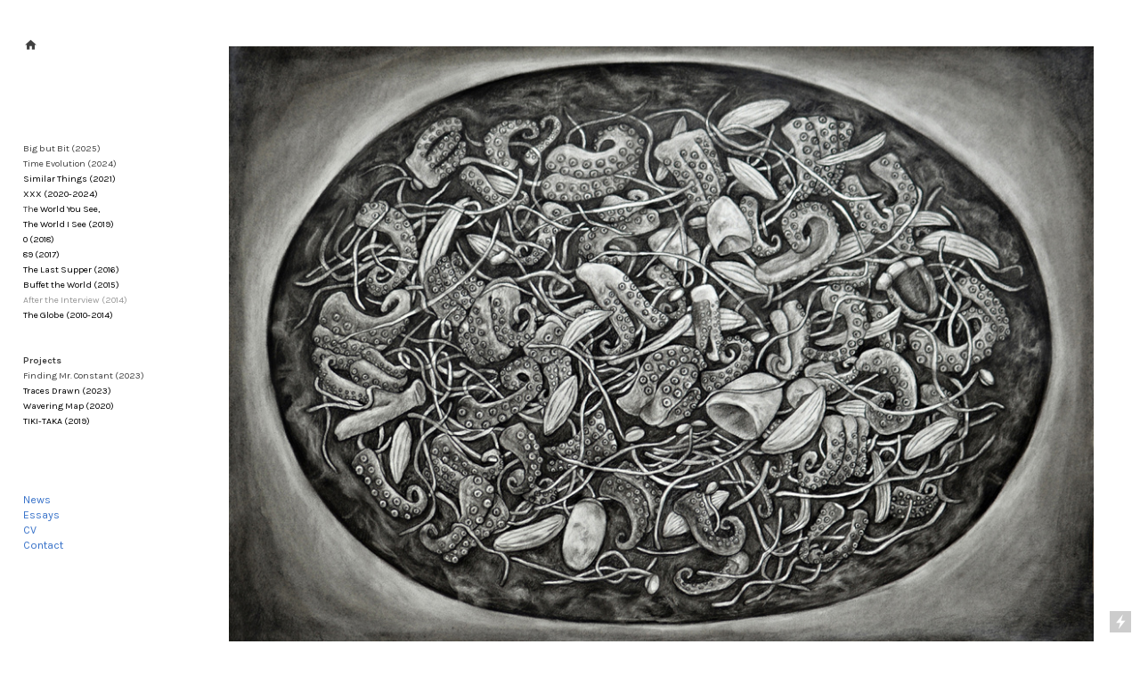

--- FILE ---
content_type: text/html; charset=UTF-8
request_url: https://sohhyunpark.com/After-the-Interview
body_size: 22410
content:
<!DOCTYPE html>
<!-- 

        Running on cargo.site

-->
<html lang="en" data-predefined-style="true" data-css-presets="true" data-css-preset data-typography-preset>
	<head>
<script>
				var __cargo_context__ = 'live';
				var __cargo_js_ver__ = 'c=3451682563';
				var __cargo_maint__ = false;
				
				
			</script>
					<meta http-equiv="X-UA-Compatible" content="IE=edge,chrome=1">
		<meta http-equiv="Content-Type" content="text/html; charset=utf-8">
		<meta name="viewport" content="initial-scale=1.0, maximum-scale=1.0, user-scalable=no">
		
			<meta name="robots" content="index,follow">
		<title>After the Interview — Soh Hyun Park</title>
		<meta name="description" content="After the Interview-Madness Charcoal, conté and black ink on paper 54 x 78.5 cm 2014 After the Interview-Reconciliation Charcoal, conté and black...">
				<meta name="twitter:card" content="summary_large_image">
		<meta name="twitter:title" content="After the Interview — Soh Hyun Park">
		<meta name="twitter:description" content="After the Interview-Madness Charcoal, conté and black ink on paper 54 x 78.5 cm 2014 After the Interview-Reconciliation Charcoal, conté and black...">
		<meta name="twitter:image" content="https://freight.cargo.site/w/1150/i/15b54339373e8ddb403b65a9009c15c156acb851c0cc8772e011bde87d76a3db/after-the-interview-madness_small_o.jpg">
		<meta property="og:locale" content="en_US">
		<meta property="og:title" content="After the Interview — Soh Hyun Park">
		<meta property="og:description" content="After the Interview-Madness Charcoal, conté and black ink on paper 54 x 78.5 cm 2014 After the Interview-Reconciliation Charcoal, conté and black...">
		<meta property="og:url" content="https://sohhyunpark.com/After-the-Interview">
		<meta property="og:image" content="https://freight.cargo.site/w/1150/i/15b54339373e8ddb403b65a9009c15c156acb851c0cc8772e011bde87d76a3db/after-the-interview-madness_small_o.jpg">
		<meta property="og:type" content="website">

		<link rel="preconnect" href="https://static.cargo.site" crossorigin>
		<link rel="preconnect" href="https://freight.cargo.site" crossorigin>

		<link rel="preconnect" href="https://fonts.gstatic.com" crossorigin>
		
		<!--<link rel="preload" href="https://static.cargo.site/assets/social/IconFont-Regular-0.9.3.woff2" as="font" type="font/woff" crossorigin>-->

		

		<link href="https://static.cargo.site/favicon/favicon.ico" rel="shortcut icon">
		<link href="https://sohhyunpark.com/rss" rel="alternate" type="application/rss+xml" title="Soh Hyun Park feed">

		<link href="//fonts.googleapis.com/css?family=Karla:400,400italic,700,700italic|Space Mono:400,400italic,700,700italic&c=3451682563&" id="" rel="stylesheet" type="text/css" />
<link href="https://sohhyunpark.com/stylesheet?c=3451682563&1649246815" id="member_stylesheet" rel="stylesheet" type="text/css" />
<style id="">@font-face{font-family:Icons;src:url(https://static.cargo.site/assets/social/IconFont-Regular-0.9.3.woff2);unicode-range:U+E000-E15C,U+F0000,U+FE0E}@font-face{font-family:Icons;src:url(https://static.cargo.site/assets/social/IconFont-Regular-0.9.3.woff2);font-weight:240;unicode-range:U+E000-E15C,U+F0000,U+FE0E}@font-face{font-family:Icons;src:url(https://static.cargo.site/assets/social/IconFont-Regular-0.9.3.woff2);unicode-range:U+E000-E15C,U+F0000,U+FE0E;font-weight:400}@font-face{font-family:Icons;src:url(https://static.cargo.site/assets/social/IconFont-Regular-0.9.3.woff2);unicode-range:U+E000-E15C,U+F0000,U+FE0E;font-weight:600}@font-face{font-family:Icons;src:url(https://static.cargo.site/assets/social/IconFont-Regular-0.9.3.woff2);unicode-range:U+E000-E15C,U+F0000,U+FE0E;font-weight:800}@font-face{font-family:Icons;src:url(https://static.cargo.site/assets/social/IconFont-Regular-0.9.3.woff2);unicode-range:U+E000-E15C,U+F0000,U+FE0E;font-style:italic}@font-face{font-family:Icons;src:url(https://static.cargo.site/assets/social/IconFont-Regular-0.9.3.woff2);unicode-range:U+E000-E15C,U+F0000,U+FE0E;font-weight:200;font-style:italic}@font-face{font-family:Icons;src:url(https://static.cargo.site/assets/social/IconFont-Regular-0.9.3.woff2);unicode-range:U+E000-E15C,U+F0000,U+FE0E;font-weight:400;font-style:italic}@font-face{font-family:Icons;src:url(https://static.cargo.site/assets/social/IconFont-Regular-0.9.3.woff2);unicode-range:U+E000-E15C,U+F0000,U+FE0E;font-weight:600;font-style:italic}@font-face{font-family:Icons;src:url(https://static.cargo.site/assets/social/IconFont-Regular-0.9.3.woff2);unicode-range:U+E000-E15C,U+F0000,U+FE0E;font-weight:800;font-style:italic}body.iconfont-loading,body.iconfont-loading *{color:transparent!important}body{-moz-osx-font-smoothing:grayscale;-webkit-font-smoothing:antialiased;-webkit-text-size-adjust:none}body.no-scroll{overflow:hidden}/*!
 * Content
 */.page{word-wrap:break-word}:focus{outline:0}.pointer-events-none{pointer-events:none}.pointer-events-auto{pointer-events:auto}.pointer-events-none .page_content .audio-player,.pointer-events-none .page_content .shop_product,.pointer-events-none .page_content a,.pointer-events-none .page_content audio,.pointer-events-none .page_content button,.pointer-events-none .page_content details,.pointer-events-none .page_content iframe,.pointer-events-none .page_content img,.pointer-events-none .page_content input,.pointer-events-none .page_content video{pointer-events:auto}.pointer-events-none .page_content *>a,.pointer-events-none .page_content>a{position:relative}s *{text-transform:inherit}#toolset{position:fixed;bottom:10px;right:10px;z-index:8}.mobile #toolset,.template_site_inframe #toolset{display:none}#toolset a{display:block;height:24px;width:24px;margin:0;padding:0;text-decoration:none;background:rgba(0,0,0,.2)}#toolset a:hover{background:rgba(0,0,0,.8)}[data-adminview] #toolset a,[data-adminview] #toolset_admin a{background:rgba(0,0,0,.04);pointer-events:none;cursor:default}#toolset_admin a:active{background:rgba(0,0,0,.7)}#toolset_admin a svg>*{transform:scale(1.1) translate(0,-.5px);transform-origin:50% 50%}#toolset_admin a svg{pointer-events:none;width:100%!important;height:auto!important}#following-container{overflow:auto;-webkit-overflow-scrolling:touch}#following-container iframe{height:100%;width:100%;position:absolute;top:0;left:0;right:0;bottom:0}:root{--following-width:-400px;--following-animation-duration:450ms}@keyframes following-open{0%{transform:translateX(0)}100%{transform:translateX(var(--following-width))}}@keyframes following-open-inverse{0%{transform:translateX(0)}100%{transform:translateX(calc(-1 * var(--following-width)))}}@keyframes following-close{0%{transform:translateX(var(--following-width))}100%{transform:translateX(0)}}@keyframes following-close-inverse{0%{transform:translateX(calc(-1 * var(--following-width)))}100%{transform:translateX(0)}}body.animate-left{animation:following-open var(--following-animation-duration);animation-fill-mode:both;animation-timing-function:cubic-bezier(.24,1,.29,1)}#following-container.animate-left{animation:following-close-inverse var(--following-animation-duration);animation-fill-mode:both;animation-timing-function:cubic-bezier(.24,1,.29,1)}#following-container.animate-left #following-frame{animation:following-close var(--following-animation-duration);animation-fill-mode:both;animation-timing-function:cubic-bezier(.24,1,.29,1)}body.animate-right{animation:following-close var(--following-animation-duration);animation-fill-mode:both;animation-timing-function:cubic-bezier(.24,1,.29,1)}#following-container.animate-right{animation:following-open-inverse var(--following-animation-duration);animation-fill-mode:both;animation-timing-function:cubic-bezier(.24,1,.29,1)}#following-container.animate-right #following-frame{animation:following-open var(--following-animation-duration);animation-fill-mode:both;animation-timing-function:cubic-bezier(.24,1,.29,1)}.slick-slider{position:relative;display:block;-moz-box-sizing:border-box;box-sizing:border-box;-webkit-user-select:none;-moz-user-select:none;-ms-user-select:none;user-select:none;-webkit-touch-callout:none;-khtml-user-select:none;-ms-touch-action:pan-y;touch-action:pan-y;-webkit-tap-highlight-color:transparent}.slick-list{position:relative;display:block;overflow:hidden;margin:0;padding:0}.slick-list:focus{outline:0}.slick-list.dragging{cursor:pointer;cursor:hand}.slick-slider .slick-list,.slick-slider .slick-track{transform:translate3d(0,0,0);will-change:transform}.slick-track{position:relative;top:0;left:0;display:block}.slick-track:after,.slick-track:before{display:table;content:'';width:1px;height:1px;margin-top:-1px;margin-left:-1px}.slick-track:after{clear:both}.slick-loading .slick-track{visibility:hidden}.slick-slide{display:none;float:left;height:100%;min-height:1px}[dir=rtl] .slick-slide{float:right}.content .slick-slide img{display:inline-block}.content .slick-slide img:not(.image-zoom){cursor:pointer}.content .scrub .slick-list,.content .scrub .slick-slide img:not(.image-zoom){cursor:ew-resize}body.slideshow-scrub-dragging *{cursor:ew-resize!important}.content .slick-slide img:not([src]),.content .slick-slide img[src='']{width:100%;height:auto}.slick-slide.slick-loading img{display:none}.slick-slide.dragging img{pointer-events:none}.slick-initialized .slick-slide{display:block}.slick-loading .slick-slide{visibility:hidden}.slick-vertical .slick-slide{display:block;height:auto;border:1px solid transparent}.slick-arrow.slick-hidden{display:none}.slick-arrow{position:absolute;z-index:9;width:0;top:0;height:100%;cursor:pointer;will-change:opacity;-webkit-transition:opacity 333ms cubic-bezier(.4,0,.22,1);transition:opacity 333ms cubic-bezier(.4,0,.22,1)}.slick-arrow.hidden{opacity:0}.slick-arrow svg{position:absolute;width:36px;height:36px;top:0;left:0;right:0;bottom:0;margin:auto;transform:translate(.25px,.25px)}.slick-arrow svg.right-arrow{transform:translate(.25px,.25px) scaleX(-1)}.slick-arrow svg:active{opacity:.75}.slick-arrow svg .arrow-shape{fill:none!important;stroke:#fff;stroke-linecap:square}.slick-arrow svg .arrow-outline{fill:none!important;stroke-width:2.5px;stroke:rgba(0,0,0,.6);stroke-linecap:square}.slick-arrow.slick-next{right:0;text-align:right}.slick-next svg,.wallpaper-navigation .slick-next svg{margin-right:10px}.mobile .slick-next svg{margin-right:10px}.slick-arrow.slick-prev{text-align:left}.slick-prev svg,.wallpaper-navigation .slick-prev svg{margin-left:10px}.mobile .slick-prev svg{margin-left:10px}.loading_animation{display:none;vertical-align:middle;z-index:15;line-height:0;pointer-events:none;border-radius:100%}.loading_animation.hidden{display:none}.loading_animation.pulsing{opacity:0;display:inline-block;animation-delay:.1s;-webkit-animation-delay:.1s;-moz-animation-delay:.1s;animation-duration:12s;animation-iteration-count:infinite;animation:fade-pulse-in .5s ease-in-out;-moz-animation:fade-pulse-in .5s ease-in-out;-webkit-animation:fade-pulse-in .5s ease-in-out;-webkit-animation-fill-mode:forwards;-moz-animation-fill-mode:forwards;animation-fill-mode:forwards}.loading_animation.pulsing.no-delay{animation-delay:0s;-webkit-animation-delay:0s;-moz-animation-delay:0s}.loading_animation div{border-radius:100%}.loading_animation div svg{max-width:100%;height:auto}.loading_animation div,.loading_animation div svg{width:20px;height:20px}.loading_animation.full-width svg{width:100%;height:auto}.loading_animation.full-width.big svg{width:100px;height:100px}.loading_animation div svg>*{fill:#ccc}.loading_animation div{-webkit-animation:spin-loading 12s ease-out;-webkit-animation-iteration-count:infinite;-moz-animation:spin-loading 12s ease-out;-moz-animation-iteration-count:infinite;animation:spin-loading 12s ease-out;animation-iteration-count:infinite}.loading_animation.hidden{display:none}[data-backdrop] .loading_animation{position:absolute;top:15px;left:15px;z-index:99}.loading_animation.position-absolute.middle{top:calc(50% - 10px);left:calc(50% - 10px)}.loading_animation.position-absolute.topleft{top:0;left:0}.loading_animation.position-absolute.middleright{top:calc(50% - 10px);right:1rem}.loading_animation.position-absolute.middleleft{top:calc(50% - 10px);left:1rem}.loading_animation.gray div svg>*{fill:#999}.loading_animation.gray-dark div svg>*{fill:#666}.loading_animation.gray-darker div svg>*{fill:#555}.loading_animation.gray-light div svg>*{fill:#ccc}.loading_animation.white div svg>*{fill:rgba(255,255,255,.85)}.loading_animation.blue div svg>*{fill:#698fff}.loading_animation.inline{display:inline-block;margin-bottom:.5ex}.loading_animation.inline.left{margin-right:.5ex}@-webkit-keyframes fade-pulse-in{0%{opacity:0}50%{opacity:.5}100%{opacity:1}}@-moz-keyframes fade-pulse-in{0%{opacity:0}50%{opacity:.5}100%{opacity:1}}@keyframes fade-pulse-in{0%{opacity:0}50%{opacity:.5}100%{opacity:1}}@-webkit-keyframes pulsate{0%{opacity:1}50%{opacity:0}100%{opacity:1}}@-moz-keyframes pulsate{0%{opacity:1}50%{opacity:0}100%{opacity:1}}@keyframes pulsate{0%{opacity:1}50%{opacity:0}100%{opacity:1}}@-webkit-keyframes spin-loading{0%{transform:rotate(0)}9%{transform:rotate(1050deg)}18%{transform:rotate(-1090deg)}20%{transform:rotate(-1080deg)}23%{transform:rotate(-1080deg)}28%{transform:rotate(-1095deg)}29%{transform:rotate(-1065deg)}34%{transform:rotate(-1080deg)}35%{transform:rotate(-1050deg)}40%{transform:rotate(-1065deg)}41%{transform:rotate(-1035deg)}44%{transform:rotate(-1035deg)}47%{transform:rotate(-2160deg)}50%{transform:rotate(-2160deg)}56%{transform:rotate(45deg)}60%{transform:rotate(45deg)}80%{transform:rotate(6120deg)}100%{transform:rotate(0)}}@keyframes spin-loading{0%{transform:rotate(0)}9%{transform:rotate(1050deg)}18%{transform:rotate(-1090deg)}20%{transform:rotate(-1080deg)}23%{transform:rotate(-1080deg)}28%{transform:rotate(-1095deg)}29%{transform:rotate(-1065deg)}34%{transform:rotate(-1080deg)}35%{transform:rotate(-1050deg)}40%{transform:rotate(-1065deg)}41%{transform:rotate(-1035deg)}44%{transform:rotate(-1035deg)}47%{transform:rotate(-2160deg)}50%{transform:rotate(-2160deg)}56%{transform:rotate(45deg)}60%{transform:rotate(45deg)}80%{transform:rotate(6120deg)}100%{transform:rotate(0)}}[grid-row]{align-items:flex-start;box-sizing:border-box;display:-webkit-box;display:-webkit-flex;display:-ms-flexbox;display:flex;-webkit-flex-wrap:wrap;-ms-flex-wrap:wrap;flex-wrap:wrap}[grid-col]{box-sizing:border-box}[grid-row] [grid-col].empty:after{content:"\0000A0";cursor:text}body.mobile[data-adminview=content-editproject] [grid-row] [grid-col].empty:after{display:none}[grid-col=auto]{-webkit-box-flex:1;-webkit-flex:1;-ms-flex:1;flex:1}[grid-col=x12]{width:100%}[grid-col=x11]{width:50%}[grid-col=x10]{width:33.33%}[grid-col=x9]{width:25%}[grid-col=x8]{width:20%}[grid-col=x7]{width:16.666666667%}[grid-col=x6]{width:14.285714286%}[grid-col=x5]{width:12.5%}[grid-col=x4]{width:11.111111111%}[grid-col=x3]{width:10%}[grid-col=x2]{width:9.090909091%}[grid-col=x1]{width:8.333333333%}[grid-col="1"]{width:8.33333%}[grid-col="2"]{width:16.66667%}[grid-col="3"]{width:25%}[grid-col="4"]{width:33.33333%}[grid-col="5"]{width:41.66667%}[grid-col="6"]{width:50%}[grid-col="7"]{width:58.33333%}[grid-col="8"]{width:66.66667%}[grid-col="9"]{width:75%}[grid-col="10"]{width:83.33333%}[grid-col="11"]{width:91.66667%}[grid-col="12"]{width:100%}body.mobile [grid-responsive] [grid-col]{width:100%;-webkit-box-flex:none;-webkit-flex:none;-ms-flex:none;flex:none}[data-ce-host=true][contenteditable=true] [grid-pad]{pointer-events:none}[data-ce-host=true][contenteditable=true] [grid-pad]>*{pointer-events:auto}[grid-pad="0"]{padding:0}[grid-pad="0.25"]{padding:.125rem}[grid-pad="0.5"]{padding:.25rem}[grid-pad="0.75"]{padding:.375rem}[grid-pad="1"]{padding:.5rem}[grid-pad="1.25"]{padding:.625rem}[grid-pad="1.5"]{padding:.75rem}[grid-pad="1.75"]{padding:.875rem}[grid-pad="2"]{padding:1rem}[grid-pad="2.5"]{padding:1.25rem}[grid-pad="3"]{padding:1.5rem}[grid-pad="3.5"]{padding:1.75rem}[grid-pad="4"]{padding:2rem}[grid-pad="5"]{padding:2.5rem}[grid-pad="6"]{padding:3rem}[grid-pad="7"]{padding:3.5rem}[grid-pad="8"]{padding:4rem}[grid-pad="9"]{padding:4.5rem}[grid-pad="10"]{padding:5rem}[grid-gutter="0"]{margin:0}[grid-gutter="0.5"]{margin:-.25rem}[grid-gutter="1"]{margin:-.5rem}[grid-gutter="1.5"]{margin:-.75rem}[grid-gutter="2"]{margin:-1rem}[grid-gutter="2.5"]{margin:-1.25rem}[grid-gutter="3"]{margin:-1.5rem}[grid-gutter="3.5"]{margin:-1.75rem}[grid-gutter="4"]{margin:-2rem}[grid-gutter="5"]{margin:-2.5rem}[grid-gutter="6"]{margin:-3rem}[grid-gutter="7"]{margin:-3.5rem}[grid-gutter="8"]{margin:-4rem}[grid-gutter="10"]{margin:-5rem}[grid-gutter="12"]{margin:-6rem}[grid-gutter="14"]{margin:-7rem}[grid-gutter="16"]{margin:-8rem}[grid-gutter="18"]{margin:-9rem}[grid-gutter="20"]{margin:-10rem}small{max-width:100%;text-decoration:inherit}img:not([src]),img[src='']{outline:1px solid rgba(177,177,177,.4);outline-offset:-1px;content:url([data-uri])}img.image-zoom{cursor:-webkit-zoom-in;cursor:-moz-zoom-in;cursor:zoom-in}#imprimatur{color:#333;font-size:10px;font-family:-apple-system,BlinkMacSystemFont,"Segoe UI",Roboto,Oxygen,Ubuntu,Cantarell,"Open Sans","Helvetica Neue",sans-serif,"Sans Serif",Icons;/*!System*/position:fixed;opacity:.3;right:-28px;bottom:160px;transform:rotate(270deg);-ms-transform:rotate(270deg);-webkit-transform:rotate(270deg);z-index:8;text-transform:uppercase;color:#999;opacity:.5;padding-bottom:2px;text-decoration:none}.mobile #imprimatur{display:none}bodycopy cargo-link a{font-family:-apple-system,BlinkMacSystemFont,"Segoe UI",Roboto,Oxygen,Ubuntu,Cantarell,"Open Sans","Helvetica Neue",sans-serif,"Sans Serif",Icons;/*!System*/font-size:12px;font-style:normal;font-weight:400;transform:rotate(270deg);text-decoration:none;position:fixed!important;right:-27px;bottom:100px;text-decoration:none;letter-spacing:normal;background:0 0;border:0;border-bottom:0;outline:0}/*! PhotoSwipe Default UI CSS by Dmitry Semenov | photoswipe.com | MIT license */.pswp--has_mouse .pswp__button--arrow--left,.pswp--has_mouse .pswp__button--arrow--right,.pswp__ui{visibility:visible}.pswp--minimal--dark .pswp__top-bar,.pswp__button{background:0 0}.pswp,.pswp__bg,.pswp__container,.pswp__img--placeholder,.pswp__zoom-wrap,.quick-view-navigation{-webkit-backface-visibility:hidden}.pswp__button{cursor:pointer;opacity:1;-webkit-appearance:none;transition:opacity .2s;-webkit-box-shadow:none;box-shadow:none}.pswp__button-close>svg{top:10px;right:10px;margin-left:auto}.pswp--touch .quick-view-navigation{display:none}.pswp__ui{-webkit-font-smoothing:auto;opacity:1;z-index:1550}.quick-view-navigation{will-change:opacity;-webkit-transition:opacity 333ms cubic-bezier(.4,0,.22,1);transition:opacity 333ms cubic-bezier(.4,0,.22,1)}.quick-view-navigation .pswp__group .pswp__button{pointer-events:auto}.pswp__button>svg{position:absolute;width:36px;height:36px}.quick-view-navigation .pswp__group:active svg{opacity:.75}.pswp__button svg .shape-shape{fill:#fff}.pswp__button svg .shape-outline{fill:#000}.pswp__button-prev>svg{top:0;bottom:0;left:10px;margin:auto}.pswp__button-next>svg{top:0;bottom:0;right:10px;margin:auto}.quick-view-navigation .pswp__group .pswp__button-prev{position:absolute;left:0;top:0;width:0;height:100%}.quick-view-navigation .pswp__group .pswp__button-next{position:absolute;right:0;top:0;width:0;height:100%}.quick-view-navigation .close-button,.quick-view-navigation .left-arrow,.quick-view-navigation .right-arrow{transform:translate(.25px,.25px)}.quick-view-navigation .right-arrow{transform:translate(.25px,.25px) scaleX(-1)}.pswp__button svg .shape-outline{fill:transparent!important;stroke:#000;stroke-width:2.5px;stroke-linecap:square}.pswp__button svg .shape-shape{fill:transparent!important;stroke:#fff;stroke-width:1.5px;stroke-linecap:square}.pswp__bg,.pswp__scroll-wrap,.pswp__zoom-wrap{width:100%;position:absolute}.quick-view-navigation .pswp__group .pswp__button-close{margin:0}.pswp__container,.pswp__item,.pswp__zoom-wrap{right:0;bottom:0;top:0;position:absolute;left:0}.pswp__ui--hidden .pswp__button{opacity:.001}.pswp__ui--hidden .pswp__button,.pswp__ui--hidden .pswp__button *{pointer-events:none}.pswp .pswp__ui.pswp__ui--displaynone{display:none}.pswp__element--disabled{display:none!important}/*! PhotoSwipe main CSS by Dmitry Semenov | photoswipe.com | MIT license */.pswp{position:fixed;display:none;height:100%;width:100%;top:0;left:0;right:0;bottom:0;margin:auto;-ms-touch-action:none;touch-action:none;z-index:9999999;-webkit-text-size-adjust:100%;line-height:initial;letter-spacing:initial;outline:0}.pswp img{max-width:none}.pswp--zoom-disabled .pswp__img{cursor:default!important}.pswp--animate_opacity{opacity:.001;will-change:opacity;-webkit-transition:opacity 333ms cubic-bezier(.4,0,.22,1);transition:opacity 333ms cubic-bezier(.4,0,.22,1)}.pswp--open{display:block}.pswp--zoom-allowed .pswp__img{cursor:-webkit-zoom-in;cursor:-moz-zoom-in;cursor:zoom-in}.pswp--zoomed-in .pswp__img{cursor:-webkit-grab;cursor:-moz-grab;cursor:grab}.pswp--dragging .pswp__img{cursor:-webkit-grabbing;cursor:-moz-grabbing;cursor:grabbing}.pswp__bg{left:0;top:0;height:100%;opacity:0;transform:translateZ(0);will-change:opacity}.pswp__scroll-wrap{left:0;top:0;height:100%}.pswp__container,.pswp__zoom-wrap{-ms-touch-action:none;touch-action:none}.pswp__container,.pswp__img{-webkit-user-select:none;-moz-user-select:none;-ms-user-select:none;user-select:none;-webkit-tap-highlight-color:transparent;-webkit-touch-callout:none}.pswp__zoom-wrap{-webkit-transform-origin:left top;-ms-transform-origin:left top;transform-origin:left top;-webkit-transition:-webkit-transform 222ms cubic-bezier(.4,0,.22,1);transition:transform 222ms cubic-bezier(.4,0,.22,1)}.pswp__bg{-webkit-transition:opacity 222ms cubic-bezier(.4,0,.22,1);transition:opacity 222ms cubic-bezier(.4,0,.22,1)}.pswp--animated-in .pswp__bg,.pswp--animated-in .pswp__zoom-wrap{-webkit-transition:none;transition:none}.pswp--hide-overflow .pswp__scroll-wrap,.pswp--hide-overflow.pswp{overflow:hidden}.pswp__img{position:absolute;width:auto;height:auto;top:0;left:0}.pswp__img--placeholder--blank{background:#222}.pswp--ie .pswp__img{width:100%!important;height:auto!important;left:0;top:0}.pswp__ui--idle{opacity:0}.pswp__error-msg{position:absolute;left:0;top:50%;width:100%;text-align:center;font-size:14px;line-height:16px;margin-top:-8px;color:#ccc}.pswp__error-msg a{color:#ccc;text-decoration:underline}.pswp__error-msg{font-family:-apple-system,BlinkMacSystemFont,"Segoe UI",Roboto,Oxygen,Ubuntu,Cantarell,"Open Sans","Helvetica Neue",sans-serif}.quick-view.mouse-down .iframe-item{pointer-events:none!important}.quick-view-caption-positioner{pointer-events:none;width:100%;height:100%}.quick-view-caption-wrapper{margin:auto;position:absolute;bottom:0;left:0;right:0}.quick-view-horizontal-align-left .quick-view-caption-wrapper{margin-left:0}.quick-view-horizontal-align-right .quick-view-caption-wrapper{margin-right:0}[data-quick-view-caption]{transition:.1s opacity ease-in-out;position:absolute;bottom:0;left:0;right:0}.quick-view-horizontal-align-left [data-quick-view-caption]{text-align:left}.quick-view-horizontal-align-right [data-quick-view-caption]{text-align:right}.quick-view-caption{transition:.1s opacity ease-in-out}.quick-view-caption>*{display:inline-block}.quick-view-caption *{pointer-events:auto}.quick-view-caption.hidden{opacity:0}.shop_product .dropdown_wrapper{flex:0 0 100%;position:relative}.shop_product select{appearance:none;-moz-appearance:none;-webkit-appearance:none;outline:0;-webkit-font-smoothing:antialiased;-moz-osx-font-smoothing:grayscale;cursor:pointer;border-radius:0;white-space:nowrap;overflow:hidden!important;text-overflow:ellipsis}.shop_product select.dropdown::-ms-expand{display:none}.shop_product a{cursor:pointer;border-bottom:none;text-decoration:none}.shop_product a.out-of-stock{pointer-events:none}body.audio-player-dragging *{cursor:ew-resize!important}.audio-player{display:inline-flex;flex:1 0 calc(100% - 2px);width:calc(100% - 2px)}.audio-player .button{height:100%;flex:0 0 3.3rem;display:flex}.audio-player .separator{left:3.3rem;height:100%}.audio-player .buffer{width:0%;height:100%;transition:left .3s linear,width .3s linear}.audio-player.seeking .buffer{transition:left 0s,width 0s}.audio-player.seeking{user-select:none;-webkit-user-select:none;cursor:ew-resize}.audio-player.seeking *{user-select:none;-webkit-user-select:none;cursor:ew-resize}.audio-player .bar{overflow:hidden;display:flex;justify-content:space-between;align-content:center;flex-grow:1}.audio-player .progress{width:0%;height:100%;transition:width .3s linear}.audio-player.seeking .progress{transition:width 0s}.audio-player .pause,.audio-player .play{cursor:pointer;height:100%}.audio-player .note-icon{margin:auto 0;order:2;flex:0 1 auto}.audio-player .title{white-space:nowrap;overflow:hidden;text-overflow:ellipsis;pointer-events:none;user-select:none;padding:.5rem 0 .5rem 1rem;margin:auto auto auto 0;flex:0 3 auto;min-width:0;width:100%}.audio-player .total-time{flex:0 1 auto;margin:auto 0}.audio-player .current-time,.audio-player .play-text{flex:0 1 auto;margin:auto 0}.audio-player .stream-anim{user-select:none;margin:auto auto auto 0}.audio-player .stream-anim span{display:inline-block}.audio-player .buffer,.audio-player .current-time,.audio-player .note-svg,.audio-player .play-text,.audio-player .separator,.audio-player .total-time{user-select:none;pointer-events:none}.audio-player .buffer,.audio-player .play-text,.audio-player .progress{position:absolute}.audio-player,.audio-player .bar,.audio-player .button,.audio-player .current-time,.audio-player .note-icon,.audio-player .pause,.audio-player .play,.audio-player .total-time{position:relative}body.mobile .audio-player,body.mobile .audio-player *{-webkit-touch-callout:none}#standalone-admin-frame{border:0;width:400px;position:absolute;right:0;top:0;height:100vh;z-index:99}body[standalone-admin=true] #standalone-admin-frame{transform:translate(0,0)}body[standalone-admin=true] .main_container{width:calc(100% - 400px)}body[standalone-admin=false] #standalone-admin-frame{transform:translate(100%,0)}body[standalone-admin=false] .main_container{width:100%}.toggle_standaloneAdmin{position:fixed;top:0;right:400px;height:40px;width:40px;z-index:999;cursor:pointer;background-color:rgba(0,0,0,.4)}.toggle_standaloneAdmin:active{opacity:.7}body[standalone-admin=false] .toggle_standaloneAdmin{right:0}.toggle_standaloneAdmin *{color:#fff;fill:#fff}.toggle_standaloneAdmin svg{padding:6px;width:100%;height:100%;opacity:.85}body[standalone-admin=false] .toggle_standaloneAdmin #close,body[standalone-admin=true] .toggle_standaloneAdmin #backdropsettings{display:none}.toggle_standaloneAdmin>div{width:100%;height:100%}#admin_toggle_button{position:fixed;top:50%;transform:translate(0,-50%);right:400px;height:36px;width:12px;z-index:999;cursor:pointer;background-color:rgba(0,0,0,.09);padding-left:2px;margin-right:5px}#admin_toggle_button .bar{content:'';background:rgba(0,0,0,.09);position:fixed;width:5px;bottom:0;top:0;z-index:10}#admin_toggle_button:active{background:rgba(0,0,0,.065)}#admin_toggle_button *{color:#fff;fill:#fff}#admin_toggle_button svg{padding:0;width:16px;height:36px;margin-left:1px;opacity:1}#admin_toggle_button svg *{fill:#fff;opacity:1}#admin_toggle_button[data-state=closed] .toggle_admin_close{display:none}#admin_toggle_button[data-state=closed],#admin_toggle_button[data-state=closed] .toggle_admin_open{width:20px;cursor:pointer;margin:0}#admin_toggle_button[data-state=closed] svg{margin-left:2px}#admin_toggle_button[data-state=open] .toggle_admin_open{display:none}select,select *{text-rendering:auto!important}b b{font-weight:inherit}*{-webkit-box-sizing:border-box;-moz-box-sizing:border-box;box-sizing:border-box}customhtml>*{position:relative;z-index:10}body,html{min-height:100vh;margin:0;padding:0}html{touch-action:manipulation;position:relative;background-color:#fff}.main_container{min-height:100vh;width:100%;overflow:hidden}.container{display:-webkit-box;display:-webkit-flex;display:-moz-box;display:-ms-flexbox;display:flex;-webkit-flex-wrap:wrap;-moz-flex-wrap:wrap;-ms-flex-wrap:wrap;flex-wrap:wrap;max-width:100%;width:100%;overflow:visible}.container{align-items:flex-start;-webkit-align-items:flex-start}.page{z-index:2}.page ul li>text-limit{display:block}.content,.content_container,.pinned{-webkit-flex:1 0 auto;-moz-flex:1 0 auto;-ms-flex:1 0 auto;flex:1 0 auto;max-width:100%}.content_container{width:100%}.content_container.full_height{min-height:100vh}.page_background{position:absolute;top:0;left:0;width:100%;height:100%}.page_container{position:relative;overflow:visible;width:100%}.backdrop{position:absolute;top:0;z-index:1;width:100%;height:100%;max-height:100vh}.backdrop>div{position:absolute;top:0;left:0;width:100%;height:100%;-webkit-backface-visibility:hidden;backface-visibility:hidden;transform:translate3d(0,0,0);contain:strict}[data-backdrop].backdrop>div[data-overflowing]{max-height:100vh;position:absolute;top:0;left:0}body.mobile [split-responsive]{display:flex;flex-direction:column}body.mobile [split-responsive] .container{width:100%;order:2}body.mobile [split-responsive] .backdrop{position:relative;height:50vh;width:100%;order:1}body.mobile [split-responsive] [data-auxiliary].backdrop{position:absolute;height:50vh;width:100%;order:1}.page{position:relative;z-index:2}img[data-align=left]{float:left}img[data-align=right]{float:right}[data-rotation]{transform-origin:center center}.content .page_content:not([contenteditable=true]) [data-draggable]{pointer-events:auto!important;backface-visibility:hidden}.preserve-3d{-moz-transform-style:preserve-3d;transform-style:preserve-3d}.content .page_content:not([contenteditable=true]) [data-draggable] iframe{pointer-events:none!important}.dragging-active iframe{pointer-events:none!important}.content .page_content:not([contenteditable=true]) [data-draggable]:active{opacity:1}.content .scroll-transition-fade{transition:transform 1s ease-in-out,opacity .8s ease-in-out}.content .scroll-transition-fade.below-viewport{opacity:0;transform:translateY(40px)}.mobile.full_width .page_container:not([split-layout]) .container_width{width:100%}[data-view=pinned_bottom] .bottom_pin_invisibility{visibility:hidden}.pinned{position:relative;width:100%}.pinned .page_container.accommodate:not(.fixed):not(.overlay){z-index:2}.pinned .page_container.overlay{position:absolute;z-index:4}.pinned .page_container.overlay.fixed{position:fixed}.pinned .page_container.overlay.fixed .page{max-height:100vh;-webkit-overflow-scrolling:touch}.pinned .page_container.overlay.fixed .page.allow-scroll{overflow-y:auto;overflow-x:hidden}.pinned .page_container.overlay.fixed .page.allow-scroll{align-items:flex-start;-webkit-align-items:flex-start}.pinned .page_container .page.allow-scroll::-webkit-scrollbar{width:0;background:0 0;display:none}.pinned.pinned_top .page_container.overlay{left:0;top:0}.pinned.pinned_bottom .page_container.overlay{left:0;bottom:0}div[data-container=set]:empty{margin-top:1px}.thumbnails{position:relative;z-index:1}[thumbnails=grid]{align-items:baseline}[thumbnails=justify] .thumbnail{box-sizing:content-box}[thumbnails][data-padding-zero] .thumbnail{margin-bottom:-1px}[thumbnails=montessori] .thumbnail{pointer-events:auto;position:absolute}[thumbnails] .thumbnail>a{display:block;text-decoration:none}[thumbnails=montessori]{height:0}[thumbnails][data-resizing],[thumbnails][data-resizing] *{cursor:nwse-resize}[thumbnails] .thumbnail .resize-handle{cursor:nwse-resize;width:26px;height:26px;padding:5px;position:absolute;opacity:.75;right:-1px;bottom:-1px;z-index:100}[thumbnails][data-resizing] .resize-handle{display:none}[thumbnails] .thumbnail .resize-handle svg{position:absolute;top:0;left:0}[thumbnails] .thumbnail .resize-handle:hover{opacity:1}[data-can-move].thumbnail .resize-handle svg .resize_path_outline{fill:#fff}[data-can-move].thumbnail .resize-handle svg .resize_path{fill:#000}[thumbnails=montessori] .thumbnail_sizer{height:0;width:100%;position:relative;padding-bottom:100%;pointer-events:none}[thumbnails] .thumbnail img{display:block;min-height:3px;margin-bottom:0}[thumbnails] .thumbnail img:not([src]),img[src=""]{margin:0!important;width:100%;min-height:3px;height:100%!important;position:absolute}[aspect-ratio="1x1"].thumb_image{height:0;padding-bottom:100%;overflow:hidden}[aspect-ratio="4x3"].thumb_image{height:0;padding-bottom:75%;overflow:hidden}[aspect-ratio="16x9"].thumb_image{height:0;padding-bottom:56.25%;overflow:hidden}[thumbnails] .thumb_image{width:100%;position:relative}[thumbnails][thumbnail-vertical-align=top]{align-items:flex-start}[thumbnails][thumbnail-vertical-align=middle]{align-items:center}[thumbnails][thumbnail-vertical-align=bottom]{align-items:baseline}[thumbnails][thumbnail-horizontal-align=left]{justify-content:flex-start}[thumbnails][thumbnail-horizontal-align=middle]{justify-content:center}[thumbnails][thumbnail-horizontal-align=right]{justify-content:flex-end}.thumb_image.default_image>svg{position:absolute;top:0;left:0;bottom:0;right:0;width:100%;height:100%}.thumb_image.default_image{outline:1px solid #ccc;outline-offset:-1px;position:relative}.mobile.full_width [data-view=Thumbnail] .thumbnails_width{width:100%}.content [data-draggable] a:active,.content [data-draggable] img:active{opacity:initial}.content .draggable-dragging{opacity:initial}[data-draggable].draggable_visible{visibility:visible}[data-draggable].draggable_hidden{visibility:hidden}.gallery_card [data-draggable],.marquee [data-draggable]{visibility:inherit}[data-draggable]{visibility:visible;background-color:rgba(0,0,0,.003)}#site_menu_panel_container .image-gallery:not(.initialized){height:0;padding-bottom:100%;min-height:initial}.image-gallery:not(.initialized){min-height:100vh;visibility:hidden;width:100%}.image-gallery .gallery_card img{display:block;width:100%;height:auto}.image-gallery .gallery_card{transform-origin:center}.image-gallery .gallery_card.dragging{opacity:.1;transform:initial!important}.image-gallery:not([image-gallery=slideshow]) .gallery_card iframe:only-child,.image-gallery:not([image-gallery=slideshow]) .gallery_card video:only-child{width:100%;height:100%;top:0;left:0;position:absolute}.image-gallery[image-gallery=slideshow] .gallery_card video[muted][autoplay]:not([controls]),.image-gallery[image-gallery=slideshow] .gallery_card video[muted][data-autoplay]:not([controls]){pointer-events:none}.image-gallery [image-gallery-pad="0"] video:only-child{object-fit:cover;height:calc(100% + 1px)}div.image-gallery>a,div.image-gallery>iframe,div.image-gallery>img,div.image-gallery>video{display:none}[image-gallery-row]{align-items:flex-start;box-sizing:border-box;display:-webkit-box;display:-webkit-flex;display:-ms-flexbox;display:flex;-webkit-flex-wrap:wrap;-ms-flex-wrap:wrap;flex-wrap:wrap}.image-gallery .gallery_card_image{width:100%;position:relative}[data-predefined-style=true] .image-gallery a.gallery_card{display:block;border:none}[image-gallery-col]{box-sizing:border-box}[image-gallery-col=x12]{width:100%}[image-gallery-col=x11]{width:50%}[image-gallery-col=x10]{width:33.33%}[image-gallery-col=x9]{width:25%}[image-gallery-col=x8]{width:20%}[image-gallery-col=x7]{width:16.666666667%}[image-gallery-col=x6]{width:14.285714286%}[image-gallery-col=x5]{width:12.5%}[image-gallery-col=x4]{width:11.111111111%}[image-gallery-col=x3]{width:10%}[image-gallery-col=x2]{width:9.090909091%}[image-gallery-col=x1]{width:8.333333333%}.content .page_content [image-gallery-pad].image-gallery{pointer-events:none}.content .page_content [image-gallery-pad].image-gallery .gallery_card_image>*,.content .page_content [image-gallery-pad].image-gallery .gallery_image_caption{pointer-events:auto}.content .page_content [image-gallery-pad="0"]{padding:0}.content .page_content [image-gallery-pad="0.25"]{padding:.125rem}.content .page_content [image-gallery-pad="0.5"]{padding:.25rem}.content .page_content [image-gallery-pad="0.75"]{padding:.375rem}.content .page_content [image-gallery-pad="1"]{padding:.5rem}.content .page_content [image-gallery-pad="1.25"]{padding:.625rem}.content .page_content [image-gallery-pad="1.5"]{padding:.75rem}.content .page_content [image-gallery-pad="1.75"]{padding:.875rem}.content .page_content [image-gallery-pad="2"]{padding:1rem}.content .page_content [image-gallery-pad="2.5"]{padding:1.25rem}.content .page_content [image-gallery-pad="3"]{padding:1.5rem}.content .page_content [image-gallery-pad="3.5"]{padding:1.75rem}.content .page_content [image-gallery-pad="4"]{padding:2rem}.content .page_content [image-gallery-pad="5"]{padding:2.5rem}.content .page_content [image-gallery-pad="6"]{padding:3rem}.content .page_content [image-gallery-pad="7"]{padding:3.5rem}.content .page_content [image-gallery-pad="8"]{padding:4rem}.content .page_content [image-gallery-pad="9"]{padding:4.5rem}.content .page_content [image-gallery-pad="10"]{padding:5rem}.content .page_content [image-gallery-gutter="0"]{margin:0}.content .page_content [image-gallery-gutter="0.5"]{margin:-.25rem}.content .page_content [image-gallery-gutter="1"]{margin:-.5rem}.content .page_content [image-gallery-gutter="1.5"]{margin:-.75rem}.content .page_content [image-gallery-gutter="2"]{margin:-1rem}.content .page_content [image-gallery-gutter="2.5"]{margin:-1.25rem}.content .page_content [image-gallery-gutter="3"]{margin:-1.5rem}.content .page_content [image-gallery-gutter="3.5"]{margin:-1.75rem}.content .page_content [image-gallery-gutter="4"]{margin:-2rem}.content .page_content [image-gallery-gutter="5"]{margin:-2.5rem}.content .page_content [image-gallery-gutter="6"]{margin:-3rem}.content .page_content [image-gallery-gutter="7"]{margin:-3.5rem}.content .page_content [image-gallery-gutter="8"]{margin:-4rem}.content .page_content [image-gallery-gutter="10"]{margin:-5rem}.content .page_content [image-gallery-gutter="12"]{margin:-6rem}.content .page_content [image-gallery-gutter="14"]{margin:-7rem}.content .page_content [image-gallery-gutter="16"]{margin:-8rem}.content .page_content [image-gallery-gutter="18"]{margin:-9rem}.content .page_content [image-gallery-gutter="20"]{margin:-10rem}[image-gallery=slideshow]:not(.initialized)>*{min-height:1px;opacity:0;min-width:100%}[image-gallery=slideshow][data-constrained-by=height] [image-gallery-vertical-align].slick-track{align-items:flex-start}[image-gallery=slideshow] img.image-zoom:active{opacity:initial}[image-gallery=slideshow].slick-initialized .gallery_card{pointer-events:none}[image-gallery=slideshow].slick-initialized .gallery_card.slick-current{pointer-events:auto}[image-gallery=slideshow] .gallery_card:not(.has_caption){line-height:0}.content .page_content [image-gallery=slideshow].image-gallery>*{pointer-events:auto}.content [image-gallery=slideshow].image-gallery.slick-initialized .gallery_card{overflow:hidden;margin:0;display:flex;flex-flow:row wrap;flex-shrink:0}.content [image-gallery=slideshow].image-gallery.slick-initialized .gallery_card.slick-current{overflow:visible}[image-gallery=slideshow] .gallery_image_caption{opacity:1;transition:opacity .3s;-webkit-transition:opacity .3s;width:100%;margin-left:auto;margin-right:auto;clear:both}[image-gallery-horizontal-align=left] .gallery_image_caption{text-align:left}[image-gallery-horizontal-align=middle] .gallery_image_caption{text-align:center}[image-gallery-horizontal-align=right] .gallery_image_caption{text-align:right}[image-gallery=slideshow][data-slideshow-in-transition] .gallery_image_caption{opacity:0;transition:opacity .3s;-webkit-transition:opacity .3s}[image-gallery=slideshow] .gallery_card_image{width:initial;margin:0;display:inline-block}[image-gallery=slideshow] .gallery_card img{margin:0;display:block}[image-gallery=slideshow][data-exploded]{align-items:flex-start;box-sizing:border-box;display:-webkit-box;display:-webkit-flex;display:-ms-flexbox;display:flex;-webkit-flex-wrap:wrap;-ms-flex-wrap:wrap;flex-wrap:wrap;justify-content:flex-start;align-content:flex-start}[image-gallery=slideshow][data-exploded] .gallery_card{padding:1rem;width:16.666%}[image-gallery=slideshow][data-exploded] .gallery_card_image{height:0;display:block;width:100%}[image-gallery=grid]{align-items:baseline}[image-gallery=grid] .gallery_card.has_caption .gallery_card_image{display:block}[image-gallery=grid] [image-gallery-pad="0"].gallery_card{margin-bottom:-1px}[image-gallery=grid] .gallery_card img{margin:0}[image-gallery=columns] .gallery_card img{margin:0}[image-gallery=justify]{align-items:flex-start}[image-gallery=justify] .gallery_card img{margin:0}[image-gallery=montessori][image-gallery-row]{display:block}[image-gallery=montessori] a.gallery_card,[image-gallery=montessori] div.gallery_card{position:absolute;pointer-events:auto}[image-gallery=montessori][data-can-move] .gallery_card,[image-gallery=montessori][data-can-move] .gallery_card .gallery_card_image,[image-gallery=montessori][data-can-move] .gallery_card .gallery_card_image>*{cursor:move}[image-gallery=montessori]{position:relative;height:0}[image-gallery=freeform] .gallery_card{position:relative}[image-gallery=freeform] [image-gallery-pad="0"].gallery_card{margin-bottom:-1px}[image-gallery-vertical-align]{display:flex;flex-flow:row wrap}[image-gallery-vertical-align].slick-track{display:flex;flex-flow:row nowrap}.image-gallery .slick-list{margin-bottom:-.3px}[image-gallery-vertical-align=top]{align-content:flex-start;align-items:flex-start}[image-gallery-vertical-align=middle]{align-items:center;align-content:center}[image-gallery-vertical-align=bottom]{align-content:flex-end;align-items:flex-end}[image-gallery-horizontal-align=left]{justify-content:flex-start}[image-gallery-horizontal-align=middle]{justify-content:center}[image-gallery-horizontal-align=right]{justify-content:flex-end}.image-gallery[data-resizing],.image-gallery[data-resizing] *{cursor:nwse-resize!important}.image-gallery .gallery_card .resize-handle,.image-gallery .gallery_card .resize-handle *{cursor:nwse-resize!important}.image-gallery .gallery_card .resize-handle{width:26px;height:26px;padding:5px;position:absolute;opacity:.75;right:-1px;bottom:-1px;z-index:10}.image-gallery[data-resizing] .resize-handle{display:none}.image-gallery .gallery_card .resize-handle svg{cursor:nwse-resize!important;position:absolute;top:0;left:0}.image-gallery .gallery_card .resize-handle:hover{opacity:1}[data-can-move].gallery_card .resize-handle svg .resize_path_outline{fill:#fff}[data-can-move].gallery_card .resize-handle svg .resize_path{fill:#000}[image-gallery=montessori] .thumbnail_sizer{height:0;width:100%;position:relative;padding-bottom:100%;pointer-events:none}#site_menu_button{display:block;text-decoration:none;pointer-events:auto;z-index:9;vertical-align:top;cursor:pointer;box-sizing:content-box;font-family:Icons}#site_menu_button.custom_icon{padding:0;line-height:0}#site_menu_button.custom_icon img{width:100%;height:auto}#site_menu_wrapper.disabled #site_menu_button{display:none}#site_menu_wrapper.mobile_only #site_menu_button{display:none}body.mobile #site_menu_wrapper.mobile_only:not(.disabled) #site_menu_button:not(.active){display:block}#site_menu_panel_container[data-type=cargo_menu] #site_menu_panel{display:block;position:fixed;top:0;right:0;bottom:0;left:0;z-index:10;cursor:default}.site_menu{pointer-events:auto;position:absolute;z-index:11;top:0;bottom:0;line-height:0;max-width:400px;min-width:300px;font-size:20px;text-align:left;background:rgba(20,20,20,.95);padding:20px 30px 90px 30px;overflow-y:auto;overflow-x:hidden;display:-webkit-box;display:-webkit-flex;display:-ms-flexbox;display:flex;-webkit-box-orient:vertical;-webkit-box-direction:normal;-webkit-flex-direction:column;-ms-flex-direction:column;flex-direction:column;-webkit-box-pack:start;-webkit-justify-content:flex-start;-ms-flex-pack:start;justify-content:flex-start}body.mobile #site_menu_wrapper .site_menu{-webkit-overflow-scrolling:touch;min-width:auto;max-width:100%;width:100%;padding:20px}#site_menu_wrapper[data-sitemenu-position=bottom-left] #site_menu,#site_menu_wrapper[data-sitemenu-position=top-left] #site_menu{left:0}#site_menu_wrapper[data-sitemenu-position=bottom-right] #site_menu,#site_menu_wrapper[data-sitemenu-position=top-right] #site_menu{right:0}#site_menu_wrapper[data-type=page] .site_menu{right:0;left:0;width:100%;padding:0;margin:0;background:0 0}.site_menu_wrapper.open .site_menu{display:block}.site_menu div{display:block}.site_menu a{text-decoration:none;display:inline-block;color:rgba(255,255,255,.75);max-width:100%;overflow:hidden;white-space:nowrap;text-overflow:ellipsis;line-height:1.4}.site_menu div a.active{color:rgba(255,255,255,.4)}.site_menu div.set-link>a{font-weight:700}.site_menu div.hidden{display:none}.site_menu .close{display:block;position:absolute;top:0;right:10px;font-size:60px;line-height:50px;font-weight:200;color:rgba(255,255,255,.4);cursor:pointer;user-select:none}#site_menu_panel_container .page_container{position:relative;overflow:hidden;background:0 0;z-index:2}#site_menu_panel_container .site_menu_page_wrapper{position:fixed;top:0;left:0;overflow-y:auto;-webkit-overflow-scrolling:touch;height:100%;width:100%;z-index:100}#site_menu_panel_container .site_menu_page_wrapper .backdrop{pointer-events:none}#site_menu_panel_container #site_menu_page_overlay{position:fixed;top:0;right:0;bottom:0;left:0;cursor:default;z-index:1}#shop_button{display:block;text-decoration:none;pointer-events:auto;z-index:9;vertical-align:top;cursor:pointer;box-sizing:content-box;font-family:Icons}#shop_button.custom_icon{padding:0;line-height:0}#shop_button.custom_icon img{width:100%;height:auto}#shop_button.disabled{display:none}.loading[data-loading]{display:none;position:fixed;bottom:8px;left:8px;z-index:100}.new_site_button_wrapper{font-size:1.8rem;font-weight:400;color:rgba(0,0,0,.85);font-family:-apple-system,BlinkMacSystemFont,'Segoe UI',Roboto,Oxygen,Ubuntu,Cantarell,'Open Sans','Helvetica Neue',sans-serif,'Sans Serif',Icons;font-style:normal;line-height:1.4;color:#fff;position:fixed;bottom:0;right:0;z-index:999}body.template_site #toolset{display:none!important}body.mobile .new_site_button{display:none}.new_site_button{display:flex;height:44px;cursor:pointer}.new_site_button .plus{width:44px;height:100%}.new_site_button .plus svg{width:100%;height:100%}.new_site_button .plus svg line{stroke:#000;stroke-width:2px}.new_site_button .plus:after,.new_site_button .plus:before{content:'';width:30px;height:2px}.new_site_button .text{background:#0fce83;display:none;padding:7.5px 15px 7.5px 15px;height:100%;font-size:20px;color:#222}.new_site_button:active{opacity:.8}.new_site_button.show_full .text{display:block}.new_site_button.show_full .plus{display:none}html:not(.admin-wrapper) .template_site #confirm_modal [data-progress] .progress-indicator:after{content:'Generating Site...';padding:7.5px 15px;right:-200px;color:#000}bodycopy svg.marker-overlay,bodycopy svg.marker-overlay *{transform-origin:0 0;-webkit-transform-origin:0 0;box-sizing:initial}bodycopy svg#svgroot{box-sizing:initial}bodycopy svg.marker-overlay{padding:inherit;position:absolute;left:0;top:0;width:100%;height:100%;min-height:1px;overflow:visible;pointer-events:none;z-index:999}bodycopy svg.marker-overlay *{pointer-events:initial}bodycopy svg.marker-overlay text{letter-spacing:initial}bodycopy svg.marker-overlay a{cursor:pointer}.marquee:not(.torn-down){overflow:hidden;width:100%;position:relative;padding-bottom:.25em;padding-top:.25em;margin-bottom:-.25em;margin-top:-.25em;contain:layout}.marquee .marquee_contents{will-change:transform;display:flex;flex-direction:column}.marquee[behavior][direction].torn-down{white-space:normal}.marquee[behavior=bounce] .marquee_contents{display:block;float:left;clear:both}.marquee[behavior=bounce] .marquee_inner{display:block}.marquee[behavior=bounce][direction=vertical] .marquee_contents{width:100%}.marquee[behavior=bounce][direction=diagonal] .marquee_inner:last-child,.marquee[behavior=bounce][direction=vertical] .marquee_inner:last-child{position:relative;visibility:hidden}.marquee[behavior=bounce][direction=horizontal],.marquee[behavior=scroll][direction=horizontal]{white-space:pre}.marquee[behavior=scroll][direction=horizontal] .marquee_contents{display:inline-flex;white-space:nowrap;min-width:100%}.marquee[behavior=scroll][direction=horizontal] .marquee_inner{min-width:100%}.marquee[behavior=scroll] .marquee_inner:first-child{will-change:transform;position:absolute;width:100%;top:0;left:0}.cycle{display:none}</style>
<script type="text/json" data-set="defaults" >{"current_offset":0,"current_page":1,"cargo_url":"sohhyunpark","is_domain":true,"is_mobile":false,"is_tablet":false,"is_phone":false,"api_path":"https:\/\/sohhyunpark.com\/_api","is_editor":false,"is_template":false,"is_direct_link":true,"direct_link_pid":13533672}</script>
<script type="text/json" data-set="DisplayOptions" >{"user_id":757484,"pagination_count":24,"title_in_project":true,"disable_project_scroll":false,"learning_cargo_seen":true,"resource_url":null,"total_projects":0,"use_sets":null,"sets_are_clickable":null,"set_links_position":null,"sticky_pages":null,"slideshow_responsive":false,"slideshow_thumbnails_header":true,"layout_options":{"content_position":"right_cover","content_width":"84","content_margin":"5","main_margin":"5","text_alignment":"text_left","vertical_position":"vertical_top","bgcolor":"rgb(255, 255, 255)","WebFontConfig":{"Google":{"families":{"Karla":{"variants":["400","400italic","700","700italic"]},"Space Mono":{"variants":["400","400italic","700","700italic"]}}},"System":{"families":{"-apple-system":{"variants":["n4","i4","n7","i7"]}}}},"links_orientation":"links_horizontal","viewport_size":"phone","mobile_zoom":"22","mobile_view":"desktop","mobile_padding":"-5","mobile_formatting":false,"width_unit":"rem","text_width":"66","is_feed":false,"limit_vertical_images":false,"image_zoom":true,"mobile_images_full_width":true,"responsive_columns":"1","responsive_thumbnails_padding":"0.7","enable_sitemenu":false,"sitemenu_mobileonly":false,"menu_position":"top-left","sitemenu_option":"cargo_menu","responsive_row_height":"75","advanced_padding_enabled":false,"main_margin_top":"5","main_margin_right":"5","main_margin_bottom":"5","main_margin_left":"5","mobile_pages_full_width":true,"scroll_transition":true,"image_full_zoom":false,"quick_view_height":"100","quick_view_width":"100","quick_view_alignment":"quick_view_center_center","advanced_quick_view_padding_enabled":false,"quick_view_padding":"2.5","quick_view_padding_top":"2.5","quick_view_padding_bottom":"2.5","quick_view_padding_left":"2.5","quick_view_padding_right":"2.5","quick_content_alignment":"quick_content_center_center","close_quick_view_on_scroll":true,"show_quick_view_ui":true,"quick_view_bgcolor":"","quick_view_caption":false},"element_sort":{"no-group":[{"name":"Navigation","isActive":true},{"name":"Header Text","isActive":true},{"name":"Content","isActive":true},{"name":"Header Image","isActive":false}]},"site_menu_options":{"display_type":"cargo_menu","enable":true,"mobile_only":true,"position":"bottom-right","single_page_id":null,"icon":"\ue130","show_homepage":false,"single_page_url":"Menu","custom_icon":false},"ecommerce_options":{"enable_ecommerce_button":false,"shop_button_position":"top-right","shop_icon":"text","custom_icon":false,"shop_icon_text":"Cart &lt;(#)&gt;","enable_geofencing":false,"enabled_countries":["AF","AX","AL","DZ","AS","AD","AO","AI","AQ","AG","AR","AM","AW","AU","AT","AZ","BS","BH","BD","BB","BY","BE","BZ","BJ","BM","BT","BO","BQ","BA","BW","BV","BR","IO","BN","BG","BF","BI","KH","CM","CA","CV","KY","CF","TD","CL","CN","CX","CC","CO","KM","CG","CD","CK","CR","CI","HR","CU","CW","CY","CZ","DK","DJ","DM","DO","EC","EG","SV","GQ","ER","EE","ET","FK","FO","FJ","FI","FR","GF","PF","TF","GA","GM","GE","DE","GH","GI","GR","GL","GD","GP","GU","GT","GG","GN","GW","GY","HT","HM","VA","HN","HK","HU","IS","IN","ID","IR","IQ","IE","IM","IL","IT","JM","JP","JE","JO","KZ","KE","KI","KP","KR","KW","KG","LA","LV","LB","LS","LR","LY","LI","LT","LU","MO","MK","MG","MW","MY","MV","ML","MT","MH","MQ","MR","MU","YT","MX","FM","MD","MC","MN","ME","MS","MA","MZ","MM","NA","NR","NP","NL","NC","NZ","NI","NE","NG","NU","NF","MP","NO","OM","PK","PW","PS","PA","PG","PY","PE","PH","PN","PL","PT","PR","QA","RE","RO","RU","RW","BL","SH","KN","LC","MF","PM","VC","WS","SM","ST","SA","SN","RS","SC","SL","SG","SX","SK","SI","SB","SO","ZA","GS","SS","ES","LK","SD","SR","SJ","SZ","SE","CH","SY","TW","TJ","TZ","TH","TL","TG","TK","TO","TT","TN","TR","TM","TC","TV","UG","UA","AE","GB","US","UM","UY","UZ","VU","VE","VN","VG","VI","WF","EH","YE","ZM","ZW"],"icon":""}}</script>
<script type="text/json" data-set="Site" >{"id":"757484","direct_link":"https:\/\/sohhyunpark.com","display_url":"sohhyunpark.com","site_url":"sohhyunpark","account_shop_id":null,"has_ecommerce":false,"has_shop":false,"ecommerce_key_public":null,"cargo_spark_button":true,"following_url":null,"website_title":"Soh Hyun Park","meta_tags":"","meta_description":"","meta_head":"","homepage_id":"13533655","css_url":"https:\/\/sohhyunpark.com\/stylesheet","rss_url":"https:\/\/sohhyunpark.com\/rss","js_url":"\/_jsapps\/design\/design.js","favicon_url":"https:\/\/static.cargo.site\/favicon\/favicon.ico","home_url":"https:\/\/cargo.site","auth_url":"https:\/\/cargo.site","profile_url":null,"profile_width":0,"profile_height":0,"social_image_url":null,"social_width":0,"social_height":0,"social_description":"Cargo","social_has_image":false,"social_has_description":false,"site_menu_icon":null,"site_menu_has_image":false,"custom_html":"<customhtml><\/customhtml>","filter":null,"is_editor":false,"use_hi_res":false,"hiq":null,"progenitor_site":"softsect","files":{"2023_---_-_-.hwp":"https:\/\/files.cargocollective.com\/c757484\/2023_---_-_-.hwp?1754916463"},"resource_url":"sohhyunpark.com\/_api\/v0\/site\/757484"}</script>
<script type="text/json" data-set="ScaffoldingData" >{"id":0,"title":"Soh Hyun Park","project_url":0,"set_id":0,"is_homepage":false,"pin":false,"is_set":true,"in_nav":false,"stack":false,"sort":0,"index":0,"page_count":9,"pin_position":null,"thumbnail_options":null,"pages":[{"id":13533655,"site_id":757484,"project_url":"Home","direct_link":"https:\/\/sohhyunpark.com\/Home","type":"page","title":"Home","title_no_html":"Home","tags":"","display":true,"pin":false,"pin_options":{"position":"top","overlay":true},"in_nav":true,"is_homepage":true,"backdrop_enabled":false,"is_set":false,"stack":false,"excerpt":"Soh Hyun Park\n\t\u00a0\ue025\ufe0e\u00a0\ue003\ufe0e","content":"<div grid-row=\"\" grid-pad=\"3\" grid-gutter=\"6\">\n\t<div grid-col=\"x11\" grid-pad=\"3\" class=\"\"><b><a href=\"CV\" rel=\"history\">Soh Hyun Park<\/a><\/b><\/div>\n\t<div grid-col=\"x11\" grid-pad=\"3\" class=\"\"><div style=\"text-align: right\">&nbsp;<a href=\"https:\/\/www.instagram.com\/sohhyunpar\/\" target=\"_blank\" class=\"icon-link\">\ue025\ufe0e<\/a>&nbsp;<a href=\"https:\/\/www.facebook.com\/sohhyunpark69\/\" target=\"_blank\" class=\"icon-link\">\ue003\ufe0e<\/a><\/div><\/div>\n<\/div><br>","content_no_html":"\n\tSoh Hyun Park\n\t&nbsp;\ue025\ufe0e&nbsp;\ue003\ufe0e\n","content_partial_html":"\n\t<b><a href=\"CV\" rel=\"history\">Soh Hyun Park<\/a><\/b>\n\t&nbsp;<a href=\"https:\/\/www.instagram.com\/sohhyunpar\/\" target=\"_blank\" class=\"icon-link\">\ue025\ufe0e<\/a>&nbsp;<a href=\"https:\/\/www.facebook.com\/sohhyunpark69\/\" target=\"_blank\" class=\"icon-link\">\ue003\ufe0e<\/a>\n<br>","thumb":"","thumb_meta":null,"thumb_is_visible":false,"sort":0,"index":0,"set_id":0,"page_options":{"using_local_css":true,"local_css":"[local-style=\"13533655\"] .container_width {\n}\n\n[local-style=\"13533655\"] body {\n\tbackground-color: initial \/*!variable_defaults*\/;\n}\n\n[local-style=\"13533655\"] .backdrop {\n}\n\n[local-style=\"13533655\"] .page {\n}\n\n[local-style=\"13533655\"] .page_background {\n\tbackground-color: initial \/*!page_container_bgcolor*\/;\n}\n\n[local-style=\"13533655\"] .content_padding {\n\tpadding-bottom: 0rem \/*!main_margin*\/;\n}\n\n[data-predefined-style=\"true\"] [local-style=\"13533655\"] bodycopy {\n}\n\n[data-predefined-style=\"true\"] [local-style=\"13533655\"] bodycopy a {\n}\n\n[data-predefined-style=\"true\"] [local-style=\"13533655\"] h1 {\n}\n\n[data-predefined-style=\"true\"] [local-style=\"13533655\"] h1 a {\n}\n\n[data-predefined-style=\"true\"] [local-style=\"13533655\"] h2 {\n}\n\n[data-predefined-style=\"true\"] [local-style=\"13533655\"] h2 a {\n}\n\n[data-predefined-style=\"true\"] [local-style=\"13533655\"] small {\n}\n\n[data-predefined-style=\"true\"] [local-style=\"13533655\"] small a {\n}","local_layout_options":{"split_layout":false,"split_responsive":false,"full_height":false,"advanced_padding_enabled":true,"page_container_bgcolor":"","show_local_thumbs":true,"page_bgcolor":"","main_margin_bottom":"0"},"thumbnail_options":{"show_local_thumbs":true},"pin_options":{"position":"top","overlay":true}},"set_open":false,"images":[],"backdrop":null},{"id":13533658,"title":"Work","project_url":"Work","set_id":0,"is_homepage":false,"pin":false,"is_set":true,"in_nav":false,"stack":false,"sort":2,"index":0,"page_count":0,"pin_position":null,"thumbnail_options":null,"pages":[]},{"id":13533663,"site_id":757484,"project_url":"Left-Nav","direct_link":"https:\/\/sohhyunpark.com\/Left-Nav","type":"page","title":"Left Nav","title_no_html":"Left Nav","tags":"","display":false,"pin":true,"pin_options":{"position":"top","overlay":true,"fixed":true,"exclude_mobile":true,"accommodate":false},"in_nav":false,"is_homepage":false,"backdrop_enabled":false,"is_set":false,"stack":false,"excerpt":"\ue124\ufe0e\n\n\n\n\n\n\n\n\n\nBig but Bit\u00a0(2025)\n\nTime Evolution (2024)\n\nSimilar Things (2021)\nXXX (2020-2024)\n\n\nThe World You See,\nThe World I See...","content":"<br>\n<a href=\"Home\" rel=\"history\" class=\"icon-link\">\ue124\ufe0e\n<br><\/a>\n<br><br><br><br><br>\n<br><sup><a href=\"Big-but-Bit\" rel=\"history\">Big but Bit&nbsp;(2025)<\/a><\/sup><br>\n<sup><span style=\"background-color: rgb(255, 255, 255); color: rgb(0, 0, 0);\"><a href=\"Time-Evolution\" rel=\"history\">Time Evolution (2024)<\/a><br>\n<a href=\"Similar-Things\" rel=\"history\"><span style=\"color: rgb(0, 0, 0);\">Similar Things (2021)<br><\/span><\/a><a href=\"XXX\" rel=\"history\"><span style=\"color: rgb(0, 0, 0);\">XXX (2020-2024)<\/span><\/a>\n<span>\n<br><span rel=\"history\" style=\"color: rgb(0, 0, 0);\"><a href=\"The-World-You-See-The-World-I-See\" rel=\"history\">Th<span style=\"color: rgb(0, 0, 0);\">e World You See,<br>The World I See (2019)<\/span><\/a><\/span><\/span>\n<a href=\"TIKI-TAKA\" rel=\"history\"><span style=\"color: rgb(0, 0, 0);\"><br><\/span><\/a><a href=\"0\" rel=\"history\"><span style=\"color: rgb(0, 0, 0);\">0&nbsp;(2018)<br><\/span><\/a><a href=\"89\" rel=\"history\"><span style=\"color: rgb(0, 0, 0);\">89&nbsp;(2017)<\/span><\/a><br>\n<a href=\"The-Last-Supper\" rel=\"history\"><span style=\"color: rgb(0, 0, 0);\">The Last Supper<\/span><\/a>&nbsp;(2016)<br>\n<a href=\"Buffet-the-World\" rel=\"history\"><span style=\"color: rgb(0, 0, 0);\">Buffet the World&nbsp;(2015)<\/span><\/a>\n<br>\n<a href=\"After-the-Interview\" rel=\"history\"><span style=\"color: rgb(0, 0, 0);\">After the Interview (2014)<\/span><\/a>\n<br>\n<a href=\"The-Globe\" rel=\"history\"><span style=\"color: rgb(0, 0, 0);\">The Globe (2010-2014)<\/span><\/a><\/span><br>\n<br>\n<br>\n<b>Projects<\/b><br><\/sup><sup><span style=\"background-color: rgb(255, 255, 255); color: rgb(0, 0, 0);\"><a href=\"Finding-Mr-Constant\" rel=\"history\">Finding Mr. Constant (2023)<\/a><\/span><\/sup><br>\n<sup><span style=\"background-color: rgb(255, 255, 255); color: rgb(0, 0, 0);\"><a href=\"Traces-Drawn\" rel=\"history\"><span style=\"color: rgb(0, 0, 0);\">Traces Drawn (2023)<\/span><\/a><\/span><\/sup><br>\n<sup><span style=\"background-color: rgb(255, 255, 255); color: rgb(0, 0, 0);\"><span><a href=\"Wavering-Map\" rel=\"history\"><span style=\"color: rgb(0, 0, 0);\">Wavering Map (2020)<\/span><\/a><\/span><\/span><\/sup><br>\n<sup><span style=\"background-color: rgb(255, 255, 255); color: rgb(0, 0, 0);\"><a href=\"TIKI-TAKA\" rel=\"history\"><span style=\"color: rgb(0, 0, 0);\">TIKI-TAKA (2019)<\/span><\/a><\/span><\/sup><br><br>\n<br><br>\n<br>\n<span style=\"color: rgba(0, 0, 0, 0.4);\"><a href=\"News\" rel=\"history\"><span style=\"color: rgba(29, 95, 193, 0.88);\">News<\/span><\/a><br>\n<a href=\"Essays\" rel=\"history\"><span style=\"color: rgba(29, 95, 193, 0.88);\">Essays<\/span><\/a><br>\n<a href=\"CV\" rel=\"history\"><span style=\"color: rgba(29, 95, 193, 0.88);\">CV<\/span><\/a><br>\n<a href=\"Contact\" rel=\"history\"><span style=\"color: rgba(29, 95, 193, 0.88);\">Contact<\/span><\/a><\/span>","content_no_html":"\n\ue124\ufe0e\n\n\nBig but Bit&nbsp;(2025)\nTime Evolution (2024)\nSimilar Things (2021)XXX (2020-2024)\n\nThe World You See,The World I See (2019)\n0&nbsp;(2018)89&nbsp;(2017)\nThe Last Supper&nbsp;(2016)\nBuffet the World&nbsp;(2015)\n\nAfter the Interview (2014)\n\nThe Globe (2010-2014)\n\n\nProjectsFinding Mr. Constant (2023)\nTraces Drawn (2023)\nWavering Map (2020)\nTIKI-TAKA (2019)\n\n\nNews\nEssays\nCV\nContact","content_partial_html":"<br>\n<a href=\"Home\" rel=\"history\" class=\"icon-link\">\ue124\ufe0e\n<br><\/a>\n<br><br><br><br><br>\n<br><a href=\"Big-but-Bit\" rel=\"history\">Big but Bit&nbsp;(2025)<\/a><br>\n<span style=\"background-color: rgb(255, 255, 255); color: rgb(0, 0, 0);\"><a href=\"Time-Evolution\" rel=\"history\">Time Evolution (2024)<\/a><br>\n<a href=\"Similar-Things\" rel=\"history\"><span style=\"color: rgb(0, 0, 0);\">Similar Things (2021)<br><\/span><\/a><a href=\"XXX\" rel=\"history\"><span style=\"color: rgb(0, 0, 0);\">XXX (2020-2024)<\/span><\/a>\n<span>\n<br><span rel=\"history\" style=\"color: rgb(0, 0, 0);\"><a href=\"The-World-You-See-The-World-I-See\" rel=\"history\">Th<span style=\"color: rgb(0, 0, 0);\">e World You See,<br>The World I See (2019)<\/span><\/a><\/span><\/span>\n<a href=\"TIKI-TAKA\" rel=\"history\"><span style=\"color: rgb(0, 0, 0);\"><br><\/span><\/a><a href=\"0\" rel=\"history\"><span style=\"color: rgb(0, 0, 0);\">0&nbsp;(2018)<br><\/span><\/a><a href=\"89\" rel=\"history\"><span style=\"color: rgb(0, 0, 0);\">89&nbsp;(2017)<\/span><\/a><br>\n<a href=\"The-Last-Supper\" rel=\"history\"><span style=\"color: rgb(0, 0, 0);\">The Last Supper<\/span><\/a>&nbsp;(2016)<br>\n<a href=\"Buffet-the-World\" rel=\"history\"><span style=\"color: rgb(0, 0, 0);\">Buffet the World&nbsp;(2015)<\/span><\/a>\n<br>\n<a href=\"After-the-Interview\" rel=\"history\"><span style=\"color: rgb(0, 0, 0);\">After the Interview (2014)<\/span><\/a>\n<br>\n<a href=\"The-Globe\" rel=\"history\"><span style=\"color: rgb(0, 0, 0);\">The Globe (2010-2014)<\/span><\/a><\/span><br>\n<br>\n<br>\n<b>Projects<\/b><br><span style=\"background-color: rgb(255, 255, 255); color: rgb(0, 0, 0);\"><a href=\"Finding-Mr-Constant\" rel=\"history\">Finding Mr. Constant (2023)<\/a><\/span><br>\n<span style=\"background-color: rgb(255, 255, 255); color: rgb(0, 0, 0);\"><a href=\"Traces-Drawn\" rel=\"history\"><span style=\"color: rgb(0, 0, 0);\">Traces Drawn (2023)<\/span><\/a><\/span><br>\n<span style=\"background-color: rgb(255, 255, 255); color: rgb(0, 0, 0);\"><span><a href=\"Wavering-Map\" rel=\"history\"><span style=\"color: rgb(0, 0, 0);\">Wavering Map (2020)<\/span><\/a><\/span><\/span><br>\n<span style=\"background-color: rgb(255, 255, 255); color: rgb(0, 0, 0);\"><a href=\"TIKI-TAKA\" rel=\"history\"><span style=\"color: rgb(0, 0, 0);\">TIKI-TAKA (2019)<\/span><\/a><\/span><br><br>\n<br><br>\n<br>\n<span style=\"color: rgba(0, 0, 0, 0.4);\"><a href=\"News\" rel=\"history\"><span style=\"color: rgba(29, 95, 193, 0.88);\">News<\/span><\/a><br>\n<a href=\"Essays\" rel=\"history\"><span style=\"color: rgba(29, 95, 193, 0.88);\">Essays<\/span><\/a><br>\n<a href=\"CV\" rel=\"history\"><span style=\"color: rgba(29, 95, 193, 0.88);\">CV<\/span><\/a><br>\n<a href=\"Contact\" rel=\"history\"><span style=\"color: rgba(29, 95, 193, 0.88);\">Contact<\/span><\/a><\/span>","thumb":"","thumb_meta":null,"thumb_is_visible":false,"sort":3,"index":0,"set_id":0,"page_options":{"using_local_css":true,"local_css":"[local-style=\"13533663\"] .container_width {\n\twidth: 22% \/*!variable_defaults*\/;\n}\n\n[local-style=\"13533663\"] body {\n\tbackground-color: initial \/*!variable_defaults*\/;\n}\n\n[local-style=\"13533663\"] .backdrop {\n\twidth: 100% \/*!background_cover*\/;\n}\n\n[local-style=\"13533663\"] .page {\n\tmin-height: 100vh \/*!page_height_100vh*\/;\n}\n\n[local-style=\"13533663\"] .page_background {\n\tbackground-color: initial \/*!page_container_bgcolor*\/;\n}\n\n[local-style=\"13533663\"] .content_padding {\n\tpadding-left: 2.5rem \/*!main_margin*\/;\n\tpadding-right: 2.5rem \/*!main_margin*\/;\n\tpadding-top: 2.5rem \/*!main_margin*\/;\n\tpadding-bottom: 2.5rem \/*!main_margin*\/;\n}\n\n[data-predefined-style=\"true\"] [local-style=\"13533663\"] bodycopy {\n\tfont-size: 1.2rem;\n\tline-height: 1.4;\n}\n\n[data-predefined-style=\"true\"] [local-style=\"13533663\"] bodycopy a {\n    border: 0;\n}\n\n[data-predefined-style=\"true\"] [local-style=\"13533663\"] h1 {\n\tfont-size: 3.4rem;\n}\n\n[data-predefined-style=\"true\"] [local-style=\"13533663\"] h1 a {\n}\n\n[data-predefined-style=\"true\"] [local-style=\"13533663\"] h2 {\n\tfont-size: 3.4rem;\n}\n\n[data-predefined-style=\"true\"] [local-style=\"13533663\"] h2 a {\n}\n\n[data-predefined-style=\"true\"] [local-style=\"13533663\"] small {\n}\n\n[data-predefined-style=\"true\"] [local-style=\"13533663\"] small a {\n}\n\n[local-style=\"13533663\"] .container {\n\tmargin-left: 0 \/*!content_left*\/;\n\tmargin-right: auto \/*!content_left*\/;\n\talign-items: flex-start \/*!vertical_top*\/;\n\t-webkit-align-items: flex-start \/*!vertical_top*\/;\n}\n\n[data-predefined-style=\"true\"] [local-style=\"13533663\"] bodycopy a:hover {\n}\n\n[data-predefined-style=\"true\"] [local-style=\"13533663\"] h1 a:hover {\n}\n\n[data-predefined-style=\"true\"] [local-style=\"13533663\"] h2 a:hover {\n}\n\n[data-predefined-style=\"true\"] [local-style=\"13533663\"] small a:hover {\n}","local_layout_options":{"split_layout":false,"split_responsive":false,"content_position":"left_cover","content_width":"22","full_height":true,"advanced_padding_enabled":false,"main_margin_left":"2.5","page_container_bgcolor":"","show_local_thumbs":false,"page_bgcolor":"","main_margin_right":"2.5","main_margin":"2.5","main_margin_top":"2.5","main_margin_bottom":"2.5"},"pin_options":{"position":"top","overlay":true,"fixed":true,"exclude_mobile":true,"accommodate":false}},"set_open":false,"images":[],"backdrop":{"id":5705821,"site_id":757484,"page_id":13533663,"backdrop_id":3,"backdrop_path":"wallpaper","is_active":true,"data":{"scale_option":"cover","repeat_image":false,"image_alignment":"image_center_center","margin":0,"pattern_size":0,"limit_size":false,"overlay_color":"transparent","bg_color":"transparent","cycle_images":false,"autoplay":true,"slideshow_transition":"slide","transition_timeout":2.5,"transition_duration":1,"randomize":false,"arrow_navigation":false,"focus_object":"{}","backdrop_viewport_lock":false,"use_image_focus":"false","image":"186358111","requires_webgl":"false"}}},{"id":13533668,"title":"DRAWINGS","project_url":"DRAWINGS","set_id":0,"is_homepage":false,"pin":false,"is_set":true,"in_nav":false,"stack":true,"sort":4,"index":1,"page_count":11,"pin_position":null,"thumbnail_options":null,"pages":[{"id":13533672,"site_id":757484,"project_url":"After-the-Interview","direct_link":"https:\/\/sohhyunpark.com\/After-the-Interview","type":"page","title":"After the Interview","title_no_html":"After the Interview","tags":"","display":true,"pin":false,"pin_options":null,"in_nav":false,"is_homepage":false,"backdrop_enabled":false,"is_set":false,"stack":false,"excerpt":"After the Interview-Madness\n\nCharcoal, cont\u00e9 and black ink on paper\n\n54 x 78.5 cm\n\n2014\n\n\n\n\n\n\n\n\n\nAfter the Interview-Reconciliation\n\nCharcoal, cont\u00e9 and black...","content":"<img width=\"1150\" height=\"795\" width_o=\"1150\" height_o=\"795\" data-src=\"https:\/\/freight.cargo.site\/t\/original\/i\/15b54339373e8ddb403b65a9009c15c156acb851c0cc8772e011bde87d76a3db\/after-the-interview-madness_small_o.jpg\" data-mid=\"72743090\" border=\"0\" \/><br>\n\n<i>After the Interview-Madness<\/i><br>\nCharcoal, cont\u00e9 and black ink on paper<br>\n54 x 78.5 cm<br>\n2014<br>\n<br>\n<br>\n<br>\n<img width=\"1110\" height=\"768\" width_o=\"1110\" height_o=\"768\" data-src=\"https:\/\/freight.cargo.site\/t\/original\/i\/d1cfcf7bd8a50c49085dd1ac61e8c71e14af76fab3b9d902d0bd6780794aa1da\/after-the-interview-reconciliation_small_o.jpg\" data-mid=\"72743092\" border=\"0\" \/><br>\n<i>After the Interview-Reconciliation<\/i><br>\nCharcoal, cont\u00e9 and black ink on paper<br>\n54 x 78.5 cm<br>\n2014","content_no_html":"{image 1}\n\nAfter the Interview-Madness\nCharcoal, cont\u00e9 and black ink on paper\n54 x 78.5 cm\n2014\n\n\n\n{image 2}\nAfter the Interview-Reconciliation\nCharcoal, cont\u00e9 and black ink on paper\n54 x 78.5 cm\n2014","content_partial_html":"<img width=\"1150\" height=\"795\" width_o=\"1150\" height_o=\"795\" data-src=\"https:\/\/freight.cargo.site\/t\/original\/i\/15b54339373e8ddb403b65a9009c15c156acb851c0cc8772e011bde87d76a3db\/after-the-interview-madness_small_o.jpg\" data-mid=\"72743090\" border=\"0\" \/><br>\n\n<i>After the Interview-Madness<\/i><br>\nCharcoal, cont\u00e9 and black ink on paper<br>\n54 x 78.5 cm<br>\n2014<br>\n<br>\n<br>\n<br>\n<img width=\"1110\" height=\"768\" width_o=\"1110\" height_o=\"768\" data-src=\"https:\/\/freight.cargo.site\/t\/original\/i\/d1cfcf7bd8a50c49085dd1ac61e8c71e14af76fab3b9d902d0bd6780794aa1da\/after-the-interview-reconciliation_small_o.jpg\" data-mid=\"72743092\" border=\"0\" \/><br>\n<i>After the Interview-Reconciliation<\/i><br>\nCharcoal, cont\u00e9 and black ink on paper<br>\n54 x 78.5 cm<br>\n2014","thumb":"72743090","thumb_meta":{"thumbnail_crop":{"percentWidth":"100","marginLeft":0,"marginTop":0,"imageModel":{"id":72743090,"project_id":13533672,"image_ref":"{image 1}","name":"after-the-interview-madness_small_o.jpg","hash":"15b54339373e8ddb403b65a9009c15c156acb851c0cc8772e011bde87d76a3db","width":1150,"height":795,"sort":0,"exclude_from_backdrop":false,"date_added":"1590665484"},"stored":{"ratio":69.130434782609,"crop_ratio":"1x1"},"cropManuallySet":false}},"thumb_is_visible":true,"sort":20,"index":9,"set_id":13533668,"page_options":{"using_local_css":false,"local_css":"[local-style=\"13533672\"] .container_width {\n}\n\n[local-style=\"13533672\"] body {\n\tbackground-color: initial \/*!variable_defaults*\/;\n}\n\n[local-style=\"13533672\"] .backdrop {\n}\n\n[local-style=\"13533672\"] .page {\n}\n\n[local-style=\"13533672\"] .page_background {\n\tbackground-color: initial \/*!page_container_bgcolor*\/;\n}\n\n[local-style=\"13533672\"] .content_padding {\n}\n\n[data-predefined-style=\"true\"] [local-style=\"13533672\"] bodycopy {\n}\n\n[data-predefined-style=\"true\"] [local-style=\"13533672\"] bodycopy a {\n}\n\n[data-predefined-style=\"true\"] [local-style=\"13533672\"] bodycopy a:hover {\n}\n\n[data-predefined-style=\"true\"] [local-style=\"13533672\"] h1 {\n}\n\n[data-predefined-style=\"true\"] [local-style=\"13533672\"] h1 a {\n}\n\n[data-predefined-style=\"true\"] [local-style=\"13533672\"] h1 a:hover {\n}\n\n[data-predefined-style=\"true\"] [local-style=\"13533672\"] h2 {\n}\n\n[data-predefined-style=\"true\"] [local-style=\"13533672\"] h2 a {\n}\n\n[data-predefined-style=\"true\"] [local-style=\"13533672\"] h2 a:hover {\n}\n\n[data-predefined-style=\"true\"] [local-style=\"13533672\"] small {\n}\n\n[data-predefined-style=\"true\"] [local-style=\"13533672\"] small a {\n}\n\n[data-predefined-style=\"true\"] [local-style=\"13533672\"] small a:hover {\n}","local_layout_options":{"split_layout":false,"split_responsive":false,"full_height":false,"advanced_padding_enabled":false,"page_container_bgcolor":"","show_local_thumbs":false,"page_bgcolor":""}},"set_open":false,"images":[{"id":72743090,"project_id":13533672,"image_ref":"{image 1}","name":"after-the-interview-madness_small_o.jpg","hash":"15b54339373e8ddb403b65a9009c15c156acb851c0cc8772e011bde87d76a3db","width":1150,"height":795,"sort":0,"exclude_from_backdrop":false,"date_added":"1590665484"},{"id":72743092,"project_id":13533672,"image_ref":"{image 2}","name":"after-the-interview-reconciliation_small_o.jpg","hash":"d1cfcf7bd8a50c49085dd1ac61e8c71e14af76fab3b9d902d0bd6780794aa1da","width":1110,"height":768,"sort":0,"exclude_from_backdrop":false,"date_added":"1590665485"}],"backdrop":null}]},{"id":36108695,"title":"2024\ub144 5\uc6d4\ud638 \uc544\ud2b8\uc778\uceec\ucc98","project_url":"2024-5","set_id":0,"is_homepage":false,"pin":false,"is_set":true,"in_nav":false,"stack":false,"sort":22,"index":2,"page_count":0,"pin_position":null,"thumbnail_options":null,"pages":[]},{"id":29727996,"title":"\ud3c9\ub860 \ub9c1\ud06c","project_url":"29727996","set_id":0,"is_homepage":false,"pin":false,"is_set":true,"in_nav":false,"stack":false,"sort":24,"index":3,"page_count":0,"pin_position":null,"thumbnail_options":null,"pages":[]},{"id":13533669,"title":"GARMENTS","project_url":"GARMENTS","set_id":0,"is_homepage":false,"pin":false,"is_set":true,"in_nav":false,"stack":false,"sort":31,"index":4,"page_count":0,"pin_position":null,"thumbnail_options":null,"pages":[]}]}</script>
<script type="text/json" data-set="SiteMenu" >[{"id":13533655,"project_url":"Home","direct_link":"https:\/\/sohhyunpark.com\/Home","type":"page","title":"Home","title_no_html":"Home","in_nav":true,"is_set":false,"sort":0,"index":0,"set_id":0},{"id":13533709,"project_url":"News","direct_link":"https:\/\/sohhyunpark.com\/News","type":"page","title":"News","title_no_html":"News","in_nav":true,"is_set":false,"sort":34,"index":0,"set_id":0},{"id":13533710,"project_url":"Essays","direct_link":"https:\/\/sohhyunpark.com\/Essays","type":"page","title":"Essays","title_no_html":"Essays","in_nav":true,"is_set":false,"sort":35,"index":5,"set_id":0},{"id":13533711,"project_url":"CV","direct_link":"https:\/\/sohhyunpark.com\/CV","type":"page","title":"CV","title_no_html":"CV","in_nav":true,"is_set":false,"sort":36,"index":6,"set_id":0},{"id":13533712,"project_url":"Contact","direct_link":"https:\/\/sohhyunpark.com\/Contact","type":"page","title":"Contact","title_no_html":"Contact","in_nav":true,"is_set":false,"sort":37,"index":7,"set_id":0}]</script>
<script type="text/json" data-set="FirstloadThumbOptions" >{"page_id":"13533672"}</script>
<script type="text/json" data-set="ThumbnailSettings" >{"id":3756947,"name":"Columns","path":"columns","mode_id":2,"site_id":757484,"page_id":null,"iterator":1,"is_active":true,"data":{"column_size":11,"columns":"2","crop":false,"filter_set":"","filter_tags":"","filter_type":"all","meta_data":{},"mobile_data":{"columns":"1","column_size":12,"thumbnails_padding":"1.5","separate_mobile_view":false},"padding":"1","responsive":true,"random_limit":999,"show_excerpt":false,"show_tags":false,"show_thumbs":false,"thumb_crop":"1x1","thumbnails_padding":"3","thumbnails_width":"84","show_title":true,"responsive_columns":"2","responsive_thumbnails_padding":"1.5","thumbnails_bgcolor":"transparent"}}</script>
<script type="text/json" data-set="ThumbnailModes" >[{"name":"Grid","path":"grid","sort":0,"mode_id":1},{"name":"Columns","path":"columns","sort":1,"mode_id":2},{"name":"Justify","path":"justify","sort":2,"mode_id":3},{"name":"Freeform","path":"freeform","sort":3,"mode_id":5},{"name":"Montessori","path":"montessori","sort":4,"mode_id":4}]</script>
<script type="text/json" data-set="FirstloadThumbnails" >[{"id":37129455,"url":"Big-but-Bit","project_url":"Big-but-Bit","title":"Big but Bit","title_no_html":"Big but Bit","tags":"","excerpt":"Big but Bit\n2025. 10.14 ~ 10.25\n\uc544\ud2b8\uc2a4\ud398\uc774\uc2a4\ud384\n\n\uc0ac\uc9c4\ucd2c\uc601 : \ud669\uc778\ubaa8","thumb":"239681443","thumb_meta":{"thumbnail_crop":{"percentWidth":"100","marginLeft":0,"marginTop":0,"imageModel":{"id":239681443,"project_id":37129455,"image_ref":"{image 3}","name":"Big-But-Bit_4.jpg","hash":"e89d8a675a8342e78176b0241f4e1d455a00553f384c6210e2f3c99cea52aec4","width":1981,"height":1321,"sort":0,"exclude_from_backdrop":false,"date_added":"1761067356"},"stored":{"ratio":66.68349318526,"crop_ratio":"1x1"},"cropManuallySet":false}},"set_id":13533668,"version":"Cargo2","tags_with_links":"<a href=\"\/\" rel=\"history\"><\/a>"},{"id":36523723,"url":"Time-Evolution","project_url":"Time-Evolution","title":"\uc2dc\uac04 \ubcc0\ud654 Time Evolution","title_no_html":"\uc2dc\uac04 \ubcc0\ud654 Time Evolution","tags":"","excerpt":"Replaceable Drawings\n\nPencil on paper\n\n27.9 x 35.6 cm each\n\n2024\n\n\n\n\n\n\n\n\n\n\n\n\n\n\n\n\n\n\n\n\n\n\nUs\n\nHand embroidery on hand-knitted fabric\n\n25...","thumb":"215928474","thumb_meta":{"thumbnail_crop":{"percentWidth":"100","marginLeft":0,"marginTop":0,"imageModel":{"id":215928474,"project_id":36523723,"image_ref":"{image 1}","name":"_Preview.jpg","hash":"3063f0be54aac667c0ed20c94cd8c653a91499166df17341f5293d448499b656","width":4686,"height":3124,"sort":0,"exclude_from_backdrop":false,"date_added":"1722956206"},"stored":{"ratio":66.666666666667,"crop_ratio":"1x1"},"cropManuallySet":false}},"set_id":13533668,"version":"Cargo2","tags_with_links":"<a href=\"\/\" rel=\"history\"><\/a>"},{"id":19893712,"url":"Similar-Things","project_url":"Similar-Things","title":"\ube44\uc2b7\ud55c \uac83\ub4e4 Similar Things","title_no_html":"\ube44\uc2b7\ud55c \uac83\ub4e4 Similar Things","tags":"","excerpt":"Scribbled Squares\n\nPencil on paper\n47 x 47 cm each\n\n2021\n\n\n\n\n\n\n\n\n\n\n\n\n\n\n\n\n\ube44\uc2b7\ud55c \uac83\ub4e4 (Similar Things)\nPencil on paper\n116.8 x 91 cm...","thumb":"113159921","thumb_meta":{"thumbnail_crop":{"percentWidth":"100","marginLeft":0,"marginTop":0,"imageModel":{"id":113159921,"project_id":19893712,"image_ref":"{image 2}","name":"Scribbled-Square_1.jpg","hash":"26cd6528adbfce9d5b3a8d861517b5ca0de35e43b35cf507959042a7ccc627fa","width":3360,"height":3360,"sort":0,"exclude_from_backdrop":false,"date_added":"1625576893"},"stored":{"ratio":100,"crop_ratio":"1x1"},"cropManuallySet":false}},"set_id":13533668,"version":"Cargo2","tags_with_links":"<a href=\"\/\" rel=\"history\"><\/a>"},{"id":13533706,"url":"XXX","project_url":"XXX","title":"XXX","title_no_html":"XXX","tags":"","excerpt":"Blue\nPencil on paper\n27.9 x 35.6 cm each\n2020-2021\n\n\n\n\n\n\n\n\n\n\n\n\n\n\n\n\n\n\n\n\n\n\n\nNew Pixels\nGouache on paper\n15.3 x 11.4 cm...","thumb":191007304,"thumb_meta":{"thumbnail_crop":{"percentWidth":"100","marginLeft":0,"marginTop":0,"imageModel":{"id":191007304,"project_id":13533706,"image_ref":"{image 144}","name":"-_-.jpg","hash":"1c0beae641e931290e14b9d1fcfbe33168f3fb6b14bf3cd285d42ffd3aa7223d","width":3000,"height":2250,"sort":0,"exclude_from_backdrop":false,"date_added":"1694956973"},"stored":{"ratio":75,"crop_ratio":"1x1"},"cropManuallySet":false}},"set_id":13533668,"version":"Cargo2","tags_with_links":"<a href=\"\/\" rel=\"history\"><\/a>"},{"id":13533704,"url":"The-World-You-See-The-World-I-See","project_url":"The-World-You-See-The-World-I-See","title":"\ud655\ub300\ub41c \uc138\uacc4 The World You See, The World I See","title_no_html":"\ud655\ub300\ub41c \uc138\uacc4 The World You See, The World I See","tags":"","excerpt":"x140\n\nInk on paper\n\n230 x 427 cm (consisting of 140 drawings)\n\n2019\n\n\n\n\n\n\n\n\n\n\n\n\n\n\n\n\n\n\n\n\n\n\n\n\n\n\n\n\nInvisible Visibles\n\nCharcoal on paper\n\n61 x 46 cm...","thumb":"72743594","thumb_meta":{"thumbnail_crop":{"percentWidth":"100","marginLeft":0,"marginTop":0,"imageModel":{"id":72743594,"project_id":13533704,"image_ref":"{image 82}","name":"x140_all-combined_small.jpg","hash":"f2a5cae45bde78219cf8fed28e659d3e9eece4612b7d7d0708d8b83d8580a042","width":4000,"height":2159,"sort":0,"exclude_from_backdrop":false,"date_added":"1590665613"},"stored":{"ratio":53.975,"crop_ratio":"1x1"},"cropManuallySet":false}},"set_id":13533668,"version":"Cargo2","tags_with_links":"<a href=\"\/\" rel=\"history\"><\/a>"},{"id":13533695,"url":"0","project_url":"0","title":"0","title_no_html":"0","tags":"","excerpt":"010\n\nHand-folded paper\n\n90 x 60 cm each\n\n2018\n\n\n\n\n\n\n\n\n\n\n\n\n\n\n\n\n\n\n\nNothing, Everything\n\nHair on hand-knitted fabric\n\n65 x 23...","thumb":"72743566","thumb_meta":{"thumbnail_crop":{"percentWidth":"100","marginLeft":0,"marginTop":0,"imageModel":{"id":72743566,"project_id":13533695,"image_ref":"{image 17}","name":"nothing_everything2.jpg","hash":"13d7e48196716dcb716f8a8e32130762b9dfb7f771f9c8ea1d1712a1c0a1c015","width":2624,"height":3936,"sort":0,"exclude_from_backdrop":false,"date_added":"1590665604"},"stored":{"ratio":150,"crop_ratio":"1x1"},"cropManuallySet":false}},"set_id":13533668,"version":"Cargo2","tags_with_links":"<a href=\"\/\" rel=\"history\"><\/a>"},{"id":13533686,"url":"89","project_url":"89","title":"89","title_no_html":"89","tags":"","excerpt":"89\n\nPastel, chalk and gouache on paper\n\n29.7 x 21 cm each\n\n2016\n\n\n\n\n\n\n\n\n\n\n\n\n\n\n\n\n\n\n\n\n\n\n\n\n\n\n\uadf8\uadf8\uadf8 (Umm...)\n\nHand embroidery on hand-knitted...","thumb":"72743175","thumb_meta":{"thumbnail_crop":{"percentWidth":"100","marginLeft":0,"marginTop":0,"imageModel":{"id":72743175,"project_id":13533686,"image_ref":"{image 69}","name":"89_9.jpg","hash":"2a11fad527b99cafc4924f01c8b887d876f37e49eba776e076f0210f34e29007","width":2937,"height":2077,"sort":0,"exclude_from_backdrop":false,"date_added":"1590665500"},"stored":{"ratio":70.718420156622,"crop_ratio":"1x1"},"cropManuallySet":false}},"set_id":13533668,"version":"Cargo2","tags_with_links":"<a href=\"\/\" rel=\"history\"><\/a>"},{"id":13533685,"url":"The-Last-Supper","project_url":"The-Last-Supper","title":"The Last Supper","title_no_html":"The Last Supper","tags":"","excerpt":"The Last Supper\n\nCharcoal and black ink on paper\n\n140 x 199.2 cm\n\n2015\n\n\n\n\n\n\n\n\n\n\n\n\n\n\n\n\n\n\n\n\n\n\n\n\n\n\n\n\n\n\n\n\n\n\n\n\n\n\n\n\n\n\n\n\n\n\n\n\nThe Last Statements\n\nPencil on paper\n\n29.7...","thumb":"72743137","thumb_meta":{"thumbnail_crop":{"percentWidth":"100","marginLeft":0,"marginTop":0,"imageModel":{"id":72743137,"project_id":13533685,"image_ref":"{image 1}","name":"TLS28_small.jpg","hash":"ce456633c1c93eddda731c986111bee966869445ed3eb2e27dbde655b6afdd72","width":1500,"height":1055,"sort":0,"exclude_from_backdrop":false,"date_added":"1590665489"},"stored":{"ratio":70.333333333333,"crop_ratio":"1x1"},"cropManuallySet":false}},"set_id":13533668,"version":"Cargo2","tags_with_links":"<a href=\"\/\" rel=\"history\"><\/a>"},{"id":13533677,"url":"Buffet-the-World","project_url":"Buffet-the-World","title":"Buffet the World","title_no_html":"Buffet the World","tags":"","excerpt":"Buffet the World\n\nMixed media\n\n108.4 x 154 cm each\n\n2014-2015","thumb":"72743099","thumb_meta":{"thumbnail_crop":{"percentWidth":"100","marginLeft":0,"marginTop":0,"imageModel":{"id":72743099,"project_id":13533677,"image_ref":"{image 1}","name":"buffet-the-world_small_1.jpg","hash":"e6f4773d582aee217db16071ed5e63dabdc249a8f4807213800ceb07f70a5621","width":1200,"height":864,"sort":0,"exclude_from_backdrop":false,"date_added":"1590665485"},"stored":{"ratio":72,"crop_ratio":"1x1"},"cropManuallySet":false}},"set_id":13533668,"version":"Cargo2","tags_with_links":"<a href=\"\/\" rel=\"history\"><\/a>"},{"id":13533672,"url":"After-the-Interview","project_url":"After-the-Interview","title":"After the Interview","title_no_html":"After the Interview","tags":"","excerpt":"After the Interview-Madness\n\nCharcoal, cont\u00e9 and black ink on paper\n\n54 x 78.5 cm\n\n2014\n\n\n\n\n\n\n\n\n\nAfter the Interview-Reconciliation\n\nCharcoal, cont\u00e9 and black...","thumb":"72743090","thumb_meta":{"thumbnail_crop":{"percentWidth":"100","marginLeft":0,"marginTop":0,"imageModel":{"id":72743090,"project_id":13533672,"image_ref":"{image 1}","name":"after-the-interview-madness_small_o.jpg","hash":"15b54339373e8ddb403b65a9009c15c156acb851c0cc8772e011bde87d76a3db","width":1150,"height":795,"sort":0,"exclude_from_backdrop":false,"date_added":"1590665484"},"stored":{"ratio":69.130434782609,"crop_ratio":"1x1"},"cropManuallySet":false}},"set_id":13533668,"version":"Cargo2","tags_with_links":"<a href=\"\/\" rel=\"history\"><\/a>"},{"id":13533671,"url":"The-Globe","project_url":"The-Globe","title":"The Globe","title_no_html":"The Globe","tags":"","excerpt":"The Globe\n\nMixed media\n\n130 x 107 cm\n\n2010\n\n\n\n\n\n\n\n\n\n\n\n\n\n\n\n\n\n\n\nPizza\n\nMixed media\n\n92 x 111 cm\n\n2014\n\n\n\n\n\n\n\n\n\n\n\n\n\n\n\n\n\n\n\n\nNoodle Tower\n\nMixed media\n\n107 x 92...","thumb":"72743082","thumb_meta":{"thumbnail_crop":{"percentWidth":"100","marginLeft":0,"marginTop":0,"imageModel":{"id":72743082,"project_id":13533671,"image_ref":"{image 3}","name":"2_noodle-tower_small.jpg","hash":"b197f9b671dae8399c4a324f7e95d7e61f6798dcab72b8f43ecf2c040ff786a7","width":900,"height":1174,"sort":0,"exclude_from_backdrop":false,"date_added":"1590665482"},"stored":{"ratio":130.44444444444,"crop_ratio":"1x1"},"cropManuallySet":false}},"set_id":13533668,"version":"Cargo2","tags_with_links":"<a href=\"\/\" rel=\"history\"><\/a>"}]</script>
<script type="text/x-handlebars-template" id="loading_animation"><div class="loading_animation pulsing <%= extra_class %> {{ extra_class }}">
	<div>
		<svg class="loading" width="500" height="500" viewBox="0 0 500 500">
		      <path d="M495,201.19a257.61,257.61,0,0,0-14.19-47.05,260.51,260.51,0,0,0-23.17-42.9,253.09,253.09,0,0,0-69.06-68.85,245.21,245.21,0,0,0-42.88-23A227.1,227.1,0,0,0,298.88,5.26,241.81,241.81,0,0,0,249.5.31V0C111.7,0,0,111.7,0,249.5H.32a242.23,242.23,0,0,0,4.93,49.36A227.43,227.43,0,0,0,19.82,345a247.09,247.09,0,0,0,23,43,253.65,253.65,0,0,0,68.87,68.85,260.28,260.28,0,0,0,43,23.19,258.59,258.59,0,0,0,47,14.17,254.37,254.37,0,0,0,47.86,4.69V499c7.64,0,15.16-.47,22.62-1.14.88-.08,1.77-.05,2.66-.14,1.3-.13,2.56-.41,3.86-.56,6.82-.77,13.63-1.66,20.42-3A255.67,255.67,0,0,0,345.86,480a246.52,246.52,0,0,0,42.95-23.19A253.15,253.15,0,0,0,457.64,388a246.55,246.55,0,0,0,23.21-43A256.9,256.9,0,0,0,495,298.19a250.34,250.34,0,0,0,4.71-48.69A246.63,246.63,0,0,0,495,201.19ZM484.14,249.5H249.5V483.27a238.72,238.72,0,0,1-44.83-4.37,245.21,245.21,0,0,1-44-13.26,246.55,246.55,0,0,1-40.28-21.75,237.64,237.64,0,0,1-64.61-64.62,231.25,231.25,0,0,1-21.6-40.37,212.18,212.18,0,0,1-13.63-43.15,226.46,226.46,0,0,1-4.61-46.25H249.5V15.92c.2,0,.39,0,.59,0a227.57,227.57,0,0,1,45.79,4.67,212.11,212.11,0,0,1,43.79,13.26,228.85,228.85,0,0,1,40.22,21.52,237.92,237.92,0,0,1,64.82,64.6,246.65,246.65,0,0,1,21.72,40.2,243.26,243.26,0,0,1,13.28,44.09,231,231,0,0,1,4.43,45.26Z"/>
		</svg>
	</div>
</div></script>
<script type="text/x-handlebars-template" id="page_master">{{#if this.is_set}} {{#each pages}} {{#if this.is_set}} <div data-container="set" data-id="{{id}}"> {{>page_master}} </div> {{else}} {{>page}} {{/if}} {{/each}} {{else}} {{>page}} {{/if}}</script>
<script type="text/x-handlebars-template" id="page">{{#if pin}} {{!-- Do not render pins in this view --}} {{else}} <div data-container="page" class="page_container" {{#if page_options.local_layout_options.split_responsive}}split-responsive {{else}}{{#if page_options.local_layout_options.split_layout}}split-layout {{/if}}{{/if}}local-style="{{id}}" data-id="{{id}}"> <div class="page container container_width" data-container="content" data-id="{{id}}"> <bodycopy class="bodycopy content content_padding"> <div class="page_content clearfix" data-elementresizer data-resize-parent> {{print "content"}} </div> {{{ page_options.svg_overlay }}} </bodycopy> </div> <div class="page_background"></div> <style class="local-css" data-target="{{id}}"> {{{ page_options.local_css }}} </style> {{#if_all backdrop backdrop_enabled}} <div data-backdrop="{{backdrop.backdrop_path}}" class="backdrop" data-view="Backdrop" data-id="{{id}}"> [script type="text/json" data-set="backdrop_data">{{{stringify backdrop}}}[/script> </div> {{/if_all}} </div> {{/if}}</script>
<script type="text/x-handlebars-template" id="content">{{#each content}} {{#if pin}}{{!-- Do not render pins in this view --}} {{else}} {{#if this.is_set}} <div data-container="{{#if this.is_set}}set{{else}}page{{/if}}" data-id="{{id}}"> {{>page_master}} </div> {{else}} {{>page_master}} {{/if}} {{/if}} {{/each}}</script>
<script type="text/x-handlebars-template" id="sitemenu"><div id="site_menu_panel"> <div id="site_menu" class="site_menu"> <div class="page-link home-link {{#if display_options.site_menu_options.show_homepage}} {{else}}hidden{{/if}}"> <a href="" rel="home_page">Homepage</a> <div class="break"></div> </div> {{#each site_menu_tree.pages}} {{>sitemenu_item}} {{/each}} <div class="close">×</div> </div> </div></script>
<script type="text/x-handlebars-template" id="sitemenu_item">{{#if is_set}} {{#if in_nav}} <div class="set-link" data-link-pid="{{id}}" data-prevtype="{{previous_type}}"> {{#if_equal set_id 0}} {{#if has_children}} {{#if_equal previous_type "page"}} <div class="break"></div> {{/if_equal}} {{/if}} {{/if_equal}} {{#if in_nav}} <a href="{{project_url}}" rel="history">{{title}}</a> {{/if}} <div data-set-wrapper {{#if in_nav}}class="indent"{{/if}}> {{/if}} {{#each pages}} {{>sitemenu_item}} {{/each}} {{#if in_nav}} </div> </div> {{/if}} {{else}} {{#if in_nav}} <div class="page-link" data-link-pid="{{id}}" data-prevtype="{{previous_type}}"> <a href="{{project_url}}" rel="history">{{title}}</a> </div> {{/if}} {{/if}}</script>
<script type="text/x-handlebars-template" id="pin"><div class="page_container{{#if pin_options.overlay}} overlay{{/if}}{{#if pin_options.accommodate}} accommodate{{/if}}{{#if pin_options.fixed}} fixed{{/if}}{{#if pin_options.exclude_mobile}} exclude_mobile{{/if}}{{#if pin_options.exclude_desktop}} exclude_desktop{{/if}}{{#if_equal pin_options.position 'bottom'}}{{#unless pin_options.fixed}} bottom_pin_invisibility{{/unless}}{{/if_equal}}" {{#if page_options.local_layout_options.split_responsive}}split-responsive {{else}}{{#if page_options.local_layout_options.split_layout}}split-layout {{/if}}{{/if}}local-style="{{id}}"> <div class="page container container_width clearfix" data-container="content" data-id="{{id}}"> <bodycopy class="bodycopy content content_padding"> {{#if_option "title_in_project"}} {{#if show_title}} <div class="project_title" style="display: none"> {{{title}}} </div> {{/if}} {{/if_option}} <div class="page_content clearfix" data-elementresizer data-resize-parent> {{print "content"}} </div> {{{ page_options.svg_overlay }}} </bodycopy> </div> <div class="page_background"></div> <style class="local-css" data-target="{{id}}"> {{{ page_options.local_css }}} </style> {{#if_all backdrop backdrop_enabled}} <div data-backdrop="{{backdrop.backdrop_path}}" class="backdrop" data-view="Backdrop" data-id="{{backdrop.page_id}}">[script type="text/json" data-set="backdrop_data">{{{stringify backdrop}}}[/script></div> {{/if_all}} </div></script>
<script type="text/x-handlebars-template" id="pinned_top">{{#each pinned}} {{#if pin}} {{#if_equal pin_options.position 'top'}} {{>pin}} {{/if_equal}} {{/if}} {{/each}}</script>
<script type="text/x-handlebars-template" id="pinned_bottom">{{#each pinned}} {{#if pin}} {{#if_equal pin_options.position 'bottom'}} {{>pin}} {{/if_equal}} {{/if}} {{/each}}</script>
<script type="text/x-handlebars-template" id="thumbnail"><div class="container thumbnails_width clearfix"> <div class="content content_padding"> <div class="thumbnails"> {{>thumbnail_subview}} </div> </div> </div></script>
<script src="//static.cargo.site/libs/cargo.apicore.package.jquery213.min.js?c=3451682563&" data-main=""></script>
<script src="https://static.cargo.site/assets/builds/apipackage.min.js?c=3451682563&" data-main=""></script>

	</head>
	<body data-bodyview="" style="visibility: hidden;">
		
			<div id="toolset" class="toolset">
		<div id="toolset_admin">
			<a 
					href="https://cargo.site" target="_blank"
			>
				<svg id="Layer_1" x="0px" y="0px" viewBox="0 6 30 30" style="enable-background:new 0 6 30 30;">
				<polygon style="fill:#FFFFFF;enable-background:new;" points="21.2999878,19.5 15.8999939,19.5   18.2000122,11.6000061 9.2999878,22.5 14.7999878,22.5 12.6000061,30.3999939 "/>
				</svg>
			</a>
		</div>
	</div>
</div>

		<script>
			window.scrollMonitor=function(){var t,i,o,e,s,n=function(){return window.pageYOffset||document.documentElement&&document.documentElement.scrollTop||document.body.scrollTop},h={},c=[],l="visibilityChange",r="enterViewport",a="fullyEnterViewport",p="exitViewport",w="partiallyExitViewport",u="locationChange",m="stateChange",f=[l,r,a,p,w,u,m],d={top:0,bottom:0},b=function(){return window.innerHeight||document.documentElement.clientHeight},v=function(){return Math.max(document.body.scrollHeight,document.documentElement.scrollHeight,document.body.offsetHeight,document.documentElement.offsetHeight,document.documentElement.clientHeight)};function g(){if(h.viewportTop=n(),h.viewportBottom=h.viewportTop+h.viewportHeight,h.documentHeight=v(),h.documentHeight!==t){for(o=c.length;o--;)c[o].recalculateLocation();t=h.documentHeight}}function V(){h.viewportHeight=b(),g(),k()}function I(){clearTimeout(e),e=setTimeout(V,100)}function k(){for(s=c.length;s--;)c[s].update();for(s=c.length;s--;)c[s].triggerCallbacks()}function y(t,o){var e,s,n,c,b,v,g=this;this.watchItem=t,this.offsets=o?o===+o?{top:o,bottom:o}:{top:o.top||d.top,bottom:o.bottom||d.bottom}:d,this.callbacks={};for(var V=0,I=f.length;V<I;V++)g.callbacks[f[V]]=[];function k(t){if(0!==t.length)for(b=t.length;b--;)(v=t[b]).callback.call(g,i),v.isOne&&t.splice(b,1)}this.locked=!1,this.triggerCallbacks=function(){switch(this.isInViewport&&!e&&k(this.callbacks[r]),this.isFullyInViewport&&!s&&k(this.callbacks[a]),this.isAboveViewport!==n&&this.isBelowViewport!==c&&(k(this.callbacks[l]),s||this.isFullyInViewport||(k(this.callbacks[a]),k(this.callbacks[w])),e||this.isInViewport||(k(this.callbacks[r]),k(this.callbacks[p]))),!this.isFullyInViewport&&s&&k(this.callbacks[w]),!this.isInViewport&&e&&k(this.callbacks[p]),this.isInViewport!==e&&k(this.callbacks[l]),!0){case e!==this.isInViewport:case s!==this.isFullyInViewport:case n!==this.isAboveViewport:case c!==this.isBelowViewport:k(this.callbacks[m])}e=this.isInViewport,s=this.isFullyInViewport,n=this.isAboveViewport,c=this.isBelowViewport},this.recalculateLocation=function(){if(!this.locked){var t=this.top,i=this.bottom;if(this.watchItem.nodeName){var o=this.watchItem.style.display;"none"===o&&(this.watchItem.style.display="");var e=this.watchItem.getBoundingClientRect();this.top=e.top+h.viewportTop,this.bottom=e.bottom+h.viewportTop,"none"===o&&(this.watchItem.style.display=o)}else this.watchItem===+this.watchItem?this.watchItem>0?this.top=this.bottom=this.watchItem:this.top=this.bottom=h.documentHeight-this.watchItem:(this.top=this.watchItem.top,this.bottom=this.watchItem.bottom);this.top-=this.offsets.top,this.bottom+=this.offsets.bottom,this.height=this.bottom-this.top,void 0===t&&void 0===i||this.top===t&&this.bottom===i||k(this.callbacks[u])}},this.recalculateLocation(),this.update(),e=this.isInViewport,s=this.isFullyInViewport,n=this.isAboveViewport,c=this.isBelowViewport}h.viewportTop=null,h.viewportBottom=null,h.documentHeight=null,h.viewportHeight=b(),y.prototype={on:function(t,o,e){switch(!0){case t===l&&!this.isInViewport&&this.isAboveViewport:case t===r&&this.isInViewport:case t===a&&this.isFullyInViewport:case t===p&&this.isAboveViewport&&!this.isInViewport:case t===w&&this.isAboveViewport:if(o.call(this,i),e)return}if(!this.callbacks[t])throw new Error("Tried to add a scroll monitor listener of type "+t+". Your options are: "+f.join(", "));this.callbacks[t].push({callback:o,isOne:e||!1})},off:function(t,i){if(!this.callbacks[t])throw new Error("Tried to remove a scroll monitor listener of type "+t+". Your options are: "+f.join(", "));for(var o,e=0;o=this.callbacks[t][e];e++)if(o.callback===i){this.callbacks[t].splice(e,1);break}},one:function(t,i){this.on(t,i,!0)},recalculateSize:function(){this.height=this.watchItem.offsetHeight+this.offsets.top+this.offsets.bottom,this.bottom=this.top+this.height},update:function(){this.isAboveViewport=this.top<h.viewportTop,this.isBelowViewport=this.bottom>h.viewportBottom,this.isInViewport=this.top<=h.viewportBottom&&this.bottom>=h.viewportTop,this.isFullyInViewport=this.top>=h.viewportTop&&this.bottom<=h.viewportBottom||this.isAboveViewport&&this.isBelowViewport},destroy:function(){var t=c.indexOf(this);c.splice(t,1);for(var i=0,o=f.length;i<o;i++)this.callbacks[f[i]].length=0},lock:function(){this.locked=!0},unlock:function(){this.locked=!1}};for(var H=function(t){return function(i,o){this.on.call(this,t,i,o)}},E=0,T=f.length;E<T;E++){var B=f[E];y.prototype[B]=H(B)}try{g()}catch(t){try{window.$(g)}catch(t){throw new Error("If you must put scrollMonitor in the <head>, you must use jQuery.")}}function A(t){i=t,g(),k()}return"#throttle-scroll-monitor"===window.location.hash&&(A=_.throttle(A,66)),window.addEventListener?(window.addEventListener("scroll",A),window.addEventListener("resize",I)):(window.attachEvent("onscroll",A),window.attachEvent("onresize",I)),h.beget=h.create=function(t,i){"string"==typeof t?t=document.querySelector(t):t&&t.length>0&&(t=t[0]);var o=new y(t,i);return c.push(o),o.update(),o},h.update=function(){i=null,g(),k()},h.recalculateLocations=function(){h.documentHeight=0,h.update()},h}();
		</script>

		<customhtml></customhtml>		
		<div class="loading" data-loading="page">
<div class="loading_animation pulsing <%= extra_class %> ">
	<div>
		<svg class="loading" width="500" height="500" viewBox="0 0 500 500">
		      <path d="M495,201.19a257.61,257.61,0,0,0-14.19-47.05,260.51,260.51,0,0,0-23.17-42.9,253.09,253.09,0,0,0-69.06-68.85,245.21,245.21,0,0,0-42.88-23A227.1,227.1,0,0,0,298.88,5.26,241.81,241.81,0,0,0,249.5.31V0C111.7,0,0,111.7,0,249.5H.32a242.23,242.23,0,0,0,4.93,49.36A227.43,227.43,0,0,0,19.82,345a247.09,247.09,0,0,0,23,43,253.65,253.65,0,0,0,68.87,68.85,260.28,260.28,0,0,0,43,23.19,258.59,258.59,0,0,0,47,14.17,254.37,254.37,0,0,0,47.86,4.69V499c7.64,0,15.16-.47,22.62-1.14.88-.08,1.77-.05,2.66-.14,1.3-.13,2.56-.41,3.86-.56,6.82-.77,13.63-1.66,20.42-3A255.67,255.67,0,0,0,345.86,480a246.52,246.52,0,0,0,42.95-23.19A253.15,253.15,0,0,0,457.64,388a246.55,246.55,0,0,0,23.21-43A256.9,256.9,0,0,0,495,298.19a250.34,250.34,0,0,0,4.71-48.69A246.63,246.63,0,0,0,495,201.19ZM484.14,249.5H249.5V483.27a238.72,238.72,0,0,1-44.83-4.37,245.21,245.21,0,0,1-44-13.26,246.55,246.55,0,0,1-40.28-21.75,237.64,237.64,0,0,1-64.61-64.62,231.25,231.25,0,0,1-21.6-40.37,212.18,212.18,0,0,1-13.63-43.15,226.46,226.46,0,0,1-4.61-46.25H249.5V15.92c.2,0,.39,0,.59,0a227.57,227.57,0,0,1,45.79,4.67,212.11,212.11,0,0,1,43.79,13.26,228.85,228.85,0,0,1,40.22,21.52,237.92,237.92,0,0,1,64.82,64.6,246.65,246.65,0,0,1,21.72,40.2,243.26,243.26,0,0,1,13.28,44.09,231,231,0,0,1,4.43,45.26Z"/>
		</svg>
	</div>
</div>		</div>
		
		<div 
	id="site_menu_wrapper" class=" mobile_only" 
	data-sitemenu-position="bottom-right" 
	data-type="cargo_menu" 
	data-set="SiteMenu"
	data-view="SiteMenu"
>

	<a  rel="site_menu" id="site_menu_button" class="">

			&#xfe0e;
	</a>
	
	<div id="site_menu_panel_container" data-type="cargo_menu"><!-- empty container for site menu --></div>

</div>
		<a id="shop_button" rel="show_cart" href class="disabled text ">
			</a>
		<div class="main_container">

			<div data-view="pinned_top" data-set="Scaffolding" data-position="top" class="pinned pinned_top">
				<div class="page_container overlay fixed exclude_mobile" local-style="13533663">
	<div class="page container container_width clearfix" data-container="content" data-id="13533663">
		<bodycopy class="bodycopy content content_padding">

			
			<div class="page_content clearfix" data-elementresizer data-resize-parent>
				<projectcontent><br>
<a href="Home" rel="history" class="icon-link">︎
<br></a>
<br><br><br><br><br>
<br><sup><a href="Big-but-Bit" rel="history">Big but Bit&nbsp;(2025)</a></sup><br>
<sup><span style="background-color: rgb(255, 255, 255); color: rgb(0, 0, 0);"><a href="Time-Evolution" rel="history">Time Evolution (2024)</a><br>
<a href="Similar-Things" rel="history"><span style="color: rgb(0, 0, 0);">Similar Things (2021)<br></span></a><a href="XXX" rel="history"><span style="color: rgb(0, 0, 0);">XXX (2020-2024)</span></a>
<span>
<br><span rel="history" style="color: rgb(0, 0, 0);"><a href="The-World-You-See-The-World-I-See" rel="history">Th<span style="color: rgb(0, 0, 0);">e World You See,<br>The World I See (2019)</span></a></span></span>
<a href="TIKI-TAKA" rel="history"><span style="color: rgb(0, 0, 0);"><br></span></a><a href="0" rel="history"><span style="color: rgb(0, 0, 0);">0&nbsp;(2018)<br></span></a><a href="89" rel="history"><span style="color: rgb(0, 0, 0);">89&nbsp;(2017)</span></a><br>
<a href="The-Last-Supper" rel="history"><span style="color: rgb(0, 0, 0);">The Last Supper</span></a>&nbsp;(2016)<br>
<a href="Buffet-the-World" rel="history"><span style="color: rgb(0, 0, 0);">Buffet the World&nbsp;(2015)</span></a>
<br>
<a href="After-the-Interview" rel="history"><span style="color: rgb(0, 0, 0);">After the Interview (2014)</span></a>
<br>
<a href="The-Globe" rel="history"><span style="color: rgb(0, 0, 0);">The Globe (2010-2014)</span></a></span><br>
<br>
<br>
<b>Projects</b><br></sup><sup><span style="background-color: rgb(255, 255, 255); color: rgb(0, 0, 0);"><a href="Finding-Mr-Constant" rel="history">Finding Mr. Constant (2023)</a></span></sup><br>
<sup><span style="background-color: rgb(255, 255, 255); color: rgb(0, 0, 0);"><a href="Traces-Drawn" rel="history"><span style="color: rgb(0, 0, 0);">Traces Drawn (2023)</span></a></span></sup><br>
<sup><span style="background-color: rgb(255, 255, 255); color: rgb(0, 0, 0);"><span><a href="Wavering-Map" rel="history"><span style="color: rgb(0, 0, 0);">Wavering Map (2020)</span></a></span></span></sup><br>
<sup><span style="background-color: rgb(255, 255, 255); color: rgb(0, 0, 0);"><a href="TIKI-TAKA" rel="history"><span style="color: rgb(0, 0, 0);">TIKI-TAKA (2019)</span></a></span></sup><br><br>
<br><br>
<br>
<span style="color: rgba(0, 0, 0, 0.4);"><a href="News" rel="history"><span style="color: rgba(29, 95, 193, 0.88);">News</span></a><br>
<a href="Essays" rel="history"><span style="color: rgba(29, 95, 193, 0.88);">Essays</span></a><br>
<a href="CV" rel="history"><span style="color: rgba(29, 95, 193, 0.88);">CV</span></a><br>
<a href="Contact" rel="history"><span style="color: rgba(29, 95, 193, 0.88);">Contact</span></a></span></projectcontent>
			</div>

			
		</bodycopy>
	</div>
	<div class="page_background"></div>
	<style class="local-css" data-target="13533663">
		[local-style="13533663"] .container_width {
	width: 22% /*!variable_defaults*/;
}

[local-style="13533663"] body {
	background-color: initial /*!variable_defaults*/;
}

[local-style="13533663"] .backdrop {
	width: 100% /*!background_cover*/;
}

[local-style="13533663"] .page {
	min-height: 100vh /*!page_height_100vh*/;
}

[local-style="13533663"] .page_background {
	background-color: initial /*!page_container_bgcolor*/;
}

[local-style="13533663"] .content_padding {
	padding-left: 2.5rem /*!main_margin*/;
	padding-right: 2.5rem /*!main_margin*/;
	padding-top: 2.5rem /*!main_margin*/;
	padding-bottom: 2.5rem /*!main_margin*/;
}

[data-predefined-style="true"] [local-style="13533663"] bodycopy {
	font-size: 1.2rem;
	line-height: 1.4;
}

[data-predefined-style="true"] [local-style="13533663"] bodycopy a {
    border: 0;
}

[data-predefined-style="true"] [local-style="13533663"] h1 {
	font-size: 3.4rem;
}

[data-predefined-style="true"] [local-style="13533663"] h1 a {
}

[data-predefined-style="true"] [local-style="13533663"] h2 {
	font-size: 3.4rem;
}

[data-predefined-style="true"] [local-style="13533663"] h2 a {
}

[data-predefined-style="true"] [local-style="13533663"] small {
}

[data-predefined-style="true"] [local-style="13533663"] small a {
}

[local-style="13533663"] .container {
	margin-left: 0 /*!content_left*/;
	margin-right: auto /*!content_left*/;
	align-items: flex-start /*!vertical_top*/;
	-webkit-align-items: flex-start /*!vertical_top*/;
}

[data-predefined-style="true"] [local-style="13533663"] bodycopy a:hover {
}

[data-predefined-style="true"] [local-style="13533663"] h1 a:hover {
}

[data-predefined-style="true"] [local-style="13533663"] h2 a:hover {
}

[data-predefined-style="true"] [local-style="13533663"] small a:hover {
}
	</style>
	</div>						</div>
			
			<div class="content_container">
<div data-view="Content" data-set="Scaffolding">
	
	

	
	<div data-container="page" class="page_container" local-style="13533672" data-id="13533672">
		
		<div class="page container container_width" data-container="content" data-id="13533672">
			<bodycopy class="bodycopy content content_padding">
				
				<div class="page_content clearfix" data-elementresizer data-resize-parent>
					<projectcontent><img width="1150" height="795" width_o="1150" height_o="795" data-src="https://freight.cargo.site/t/original/i/15b54339373e8ddb403b65a9009c15c156acb851c0cc8772e011bde87d76a3db/after-the-interview-madness_small_o.jpg" data-mid="72743090" border="0" /><br>

<i>After the Interview-Madness</i><br>
Charcoal, conté and black ink on paper<br>
54 x 78.5 cm<br>
2014<br>
<br>
<br>
<br>
<img width="1110" height="768" width_o="1110" height_o="768" data-src="https://freight.cargo.site/t/original/i/d1cfcf7bd8a50c49085dd1ac61e8c71e14af76fab3b9d902d0bd6780794aa1da/after-the-interview-reconciliation_small_o.jpg" data-mid="72743092" border="0" /><br>
<i>After the Interview-Reconciliation</i><br>
Charcoal, conté and black ink on paper<br>
54 x 78.5 cm<br>
2014</projectcontent>
				</div>

				
			</bodycopy>
		</div>

		<div class="page_background"></div>
		
		<style class="local-css" data-target="13533672">
			[local-style="13533672"] .container_width {
}

[local-style="13533672"] body {
	background-color: initial /*!variable_defaults*/;
}

[local-style="13533672"] .backdrop {
}

[local-style="13533672"] .page {
}

[local-style="13533672"] .page_background {
	background-color: initial /*!page_container_bgcolor*/;
}

[local-style="13533672"] .content_padding {
}

[data-predefined-style="true"] [local-style="13533672"] bodycopy {
}

[data-predefined-style="true"] [local-style="13533672"] bodycopy a {
}

[data-predefined-style="true"] [local-style="13533672"] bodycopy a:hover {
}

[data-predefined-style="true"] [local-style="13533672"] h1 {
}

[data-predefined-style="true"] [local-style="13533672"] h1 a {
}

[data-predefined-style="true"] [local-style="13533672"] h1 a:hover {
}

[data-predefined-style="true"] [local-style="13533672"] h2 {
}

[data-predefined-style="true"] [local-style="13533672"] h2 a {
}

[data-predefined-style="true"] [local-style="13533672"] h2 a:hover {
}

[data-predefined-style="true"] [local-style="13533672"] small {
}

[data-predefined-style="true"] [local-style="13533672"] small a {
}

[data-predefined-style="true"] [local-style="13533672"] small a:hover {
}
		</style>
			</div>

				
</div>

<div data-autopaginate></div><div data-view="Thumbnail" data-set="GlobalThumbnails" class="thumbnails">
	<div class="container thumbnails_width clearfix">
		<div class="content content_padding">
			<div class="thumbnails">
			</div>
		</div>
	</div></div>
			</div>

			<div data-view="pinned_bottom" data-set="Scaffolding" data-position="bottom" class="pinned pinned_bottom">
								</div>

		</div>

		<div data-content-ruler class="container container_width"></div>

		
	</body>
</html>
